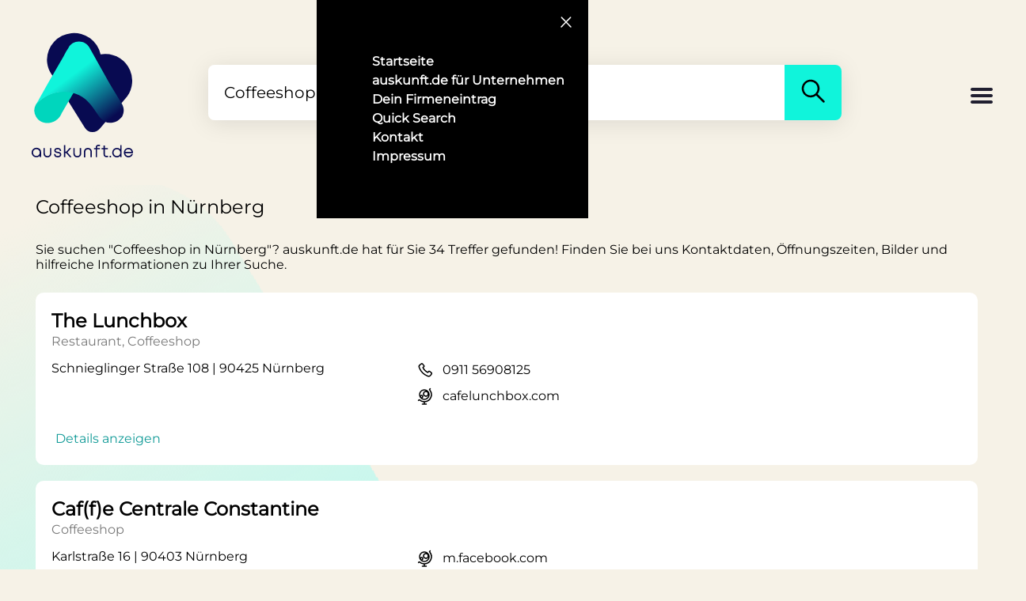

--- FILE ---
content_type: text/html; charset=utf-8
request_url: https://www.auskunft.de/a/coffeeshop/nuernberg
body_size: 128841
content:
<!DOCTYPE html><html lang="de"><head><title>Coffeeshop in Nürnberg - auskunft.de</title><meta charset="utf-8"><meta name="viewport" content="width=device-width, initial-scale=1"><meta name="description" content="Coffeeshop in Nürnberg ☆ 34 Treffer ☆ auskunft.de liefert Kontaktdaten ✓ Öffnungszeiten ✓ Bilder ✓ Bewertungen ✓"><meta name="author" content="auskunft.de"><meta name="robots" content="index, follow"><meta property="og:type" content="website"><meta property="og:title" content="Coffeeshop in Nürnberg - auskunft.de"><meta property="og:site_name" content="auskunft.de"><meta property="og:locale" content="de_DE"><meta property="og:url" content="https://www.auskunft.de/"><meta property="og:image" content="https://www.auskunft.de/assets/logo.png"><meta property="og:description" content="Coffeeshop in Nürnberg ☆ 34 Treffer ☆ auskunft.de liefert Kontaktdaten ✓ Öffnungszeiten ✓ Bilder ✓ Bewertungen ✓"><meta property="pub"><link rel="icon" type="image/x-icon" href="/assets/logo.png"><link rel="apple-touch-icon" href="/assets/logo.png"><link rel="preload" as="image" href="/assets/backgrounds.svg"><link rel="stylesheet" href="/stylesheets/mystyle.css" media="screen"><style>.logo {
  display: block;
  width: 130px;
}

.logoText {
  height: 14px;
  max-height: 14px;
}

.logoText svg {
  height: 16px;
}
@font-face{font-family:"Montserrat";src:url("/assets/fonts/Montserrat-VariableFont_wght.ttf");font-display:swap}html{background-color:#f6f2e7}body{margin:0;padding:0;background-color:#f6f2e7}body{font-family:Montserrat,Arial,Helvetica,sans-serif;font-size:16px;font-weight:400}</style></head><body class="backgroundBody"><div><div class="navContainer" id="navContainer"><div class="navButtonContainer"><button class="navCloseButton" id="navCloseButton" type="button" title="Schließen" name="navCloseButton"><span class="navIcon"><svg aria-hidden="true" width="24" height="24" viewbox="0 0 24 24" fill="none" xmlns="http://www.w3.org/2000/svg"><path d="M6 18 17.68 6" stroke="white" stroke-width="1.5" stroke-linecap="round"></path><path d="M6.32 6 18 18" stroke="white" stroke-width="1.5" stroke-linecap="round"></path></svg></span></button></div><nav class="navMenuContainer"><ul class="navMenu"><li class="navMenuItem"><a class="navMenuItemLink" href="/" title="Startseite">Startseite</a></li><li class="navMenuItem"><a class="navMenuItemLink" href="/unternehmen" title="Für Unternehmen">auskunft.de für Unternehmen</a></li><li class="navMenuItem"><a class="navMenuItemLink" href="/firmeneintrag" title="Firmeneintrag">Dein Firmeneintrag</a></li><li class="navMenuItem"><a class="navMenuItemLink" href="/quickSearch" title="Quick Search">Quick Search</a></li><li class="navMenuItem"><a class="navMenuItemLink" href="/kontakt" title="Kontakt">Kontakt</a></li><li class="navMenuItem"><a class="navMenuItemLink" href="/impressum" title="Impressum">Impressum</a></li></ul></nav></div><div class="content backgroundBody"><div class="header"><a id="logo" href="/" style="display: grid" title="Logo"><!--style="display: block"--><div class="logo"><!--(style="width: 130px;")--><svg xmlns="http://www.w3.org/2000/svg" fill="none" viewbox="0 0 33 33"><path fill="#080a51" d="M4.9 8.9c0 1.8.6 3.6 1.6 5L17 30.8a3 3 0 0 0 5 .2l7.7-9.1a8.6 8.6 0 0 0-6.2-14.7l-1.4.1A8.7 8.7 0 0 0 4.9 9Z"></path><path fill="#00D6BD" fill-rule="evenodd" d="m13.5 19.5-4 6.9-.1.3c-1.7 3.2-6.3 3.6-8 .6a4 4 0 0 1 0-4C3 21.5 5 20.3 7 19.7c1.8-.5 3.7-.7 5.5-.4.3 0 .7 0 1 .2Z" clip-rule="evenodd"></path><path fill="url(#:Rmbqm:_gradient)" fill-rule="evenodd" d="M26 29.2c1-.2 2-.7 2.7-1.6l.3-.3c.7-1.3.7-2.7 0-4L25 16.7 18.5 5.1c-.7-1.2-2-1.9-3.3-1.9-1.5 0-2.7.7-3.4 2L11 6.5 10.2 8l-5 8.6-3.8 6.8a11.7 11.7 0 0 1 11-3.9c8.9 1.8 7.8 10.7 13.6 9.7Z" clip-rule="evenodd"></path><defs><lineargradient id=":Rmbqm:_gradient" x1="15.4" x2="26.5" y1="12.2" y2="27.1" gradientunits="userSpaceOnUse"><stop stop-color="#10F4DB"></stop><stop offset="1" stop-color="#080A51"></stop></lineargradient></defs></svg></div><div class="logoText"><svg xmlns="http://www.w3.org/2000/svg" fill="none" viewbox="0 0 384 48"><path fill="#080a51" d="m382.8 37.4 1.2-2.3h-5.6l-.5.9a12 12 0 0 1-11.1 6.9c-6.3 0-11.3-4.4-12.2-10.7h29l.3-1.3.1-1v-.1c0-10-7-17.8-17.2-17.8-10 0-17.4 7.8-17.4 18 0 10.1 7.4 18 17.4 18 7.2 0 12.8-3.8 16-10.6Zm-16-20.4c6 0 10.8 4 11.9 10.2h-24A12 12 0 0 1 366.8 17ZM323 48c5.2 0 9.7-2 12.9-5.4l.1 4.8h4.7v-46h-5v15.7A17.4 17.4 0 0 0 323 12a17.5 17.5 0 0 0-17.7 18c0 10.2 7.5 18 17.7 18Zm0-5c-7.2 0-12.7-5.6-12.7-13 0-7.5 5.5-13 12.8-13 7.3 0 12.6 5.5 12.6 13s-5.3 13-12.6 13ZM295.5 47.7v-5.4h5.3v5.4h-5.3ZM277.5 17.6V36c0 2.2.6 3.7 1.5 4.7 1 1 2.4 1.6 4.6 1.6h5.6v5h-5.8a11 11 0 0 1-8-3c-2-2-3-5-3-8.2V17.6H265v-5h7.2V3.3h5.2v9.3h11.4v5h-11.4ZM242.7 12.6v-.8c0-3.8.7-6.9 2.8-9 2-2 5.2-2.8 9-2.8h4.5v4.9h-4.2c-3.2 0-4.8.5-5.6 1.4-.9.8-1.4 2.4-1.4 5.5v.8H259v5h-11.2v29.8h-5.1V17.6h-6.8v-5h6.8ZM198.1 27.6c0-4.5 1.4-8.4 4-11.2 2.7-2.7 6.5-4.2 11-4.2 4.4 0 8.2 1.5 10.8 4.2 2.7 2.8 4.1 6.7 4.1 11.2v20H223V28c0-3.5-1-6.1-2.7-7.9a9.5 9.5 0 0 0-7.2-2.8c-3.1 0-5.5 1-7.1 2.8a11.3 11.3 0 0 0-2.6 7.9v19.7H198v-20ZM187.8 32.5c0 4.6-1.4 8.5-4 11.2a14.6 14.6 0 0 1-11 4.3c-4.4 0-8.1-1.5-10.8-4.3-2.7-2.7-4-6.6-4-11.2v-20h5v19.8c0 3.5 1 6 2.7 7.9 1.6 1.7 4 2.7 7.2 2.7 3.1 0 5.5-1 7.1-2.7 1.7-1.8 2.6-4.4 2.6-7.9V12.6h5.2v20ZM131 31.7h-3.5v15.5h-5V1.3h5v25.3h3.6l12.4-14.2h6.6l-14.5 16.8 15.7 18h-6.7L131 31.7ZM92.7 25.1c1.5.8 3.7 1.2 6.3 1.6 2.7.5 6 1 8.5 2.4a9 9 0 0 1 3.4 3.2c.8 1.4 1.3 3 1.3 5 0 3.3-1.5 6-4 7.9a15.8 15.8 0 0 1-9.6 2.8c-3.8 0-7-1-9.5-2.8a11 11 0 0 1-4.1-8l-.2-1.7H90l.2 1.5c.2 2 1 3.4 2.4 4.3 1.4 1 3.4 1.7 6.2 1.7 2.8 0 5-.7 6.3-1.7 1.4-1 2-2.3 2-4 0-1-.2-1.8-.5-2.3-.4-.6-1-1.1-1.8-1.6-1.7-.8-4-1.3-6.6-1.7h-.2c-2.6-.5-5.6-1-8-2.3a8.2 8.2 0 0 1-3-2.8 8.5 8.5 0 0 1-1.3-4.6 9 9 0 0 1 3.7-7.4 15 15 0 0 1 9.1-2.6c3.6 0 6.8.9 9 2.7 2.4 1.8 3.7 4.5 4 7.6V24h-5v-1.4a5.4 5.4 0 0 0-2.2-4.1 9.5 9.5 0 0 0-5.8-1.6 10 10 0 0 0-5.8 1.6 4.2 4.2 0 0 0-1.4 5.4c.3.5.8.9 1.5 1.2ZM74.6 32.5c0 4.6-1.4 8.5-4 11.2A14.6 14.6 0 0 1 59.7 48c-4.4 0-8.2-1.5-10.9-4.3-2.6-2.7-4-6.6-4-11.2v-20h5v19.8c0 3.5 1 6 2.7 7.9 1.7 1.7 4 2.7 7.2 2.7s5.6-1 7.2-2.7c1.6-1.8 2.6-4.4 2.6-7.9V12.6h5.1v20ZM17.7 47.7c5.3 0 9.8-2 13-5.4V47h4.9s.3-14.9 0-20.5c-.5-9.6-8.8-15-17.9-15A17.5 17.5 0 0 0 0 29.6c0 10.2 7.6 18 17.7 18Zm.1-5c-7.2 0-12.7-5.6-12.7-13 0-7.5 5.5-13 12.7-13 7.3 0 12.7 5.4 12.7 13 0 7.5-5.3 13-12.7 13Z"></path></svg></div></a><!-- end logo--><div id="search"><form class="searchContainer" method="get" action="/Suche" enctype="multipart/form-data"><input class="searchInput" id="searchInput" type="search" placeholder="Was suchst Du wo?" value="Coffeeshop in Nürnberg" name="search" required><input id="currentLat" name="currentLat" type="hidden" value=""><input id="currentLon" name="currentLon" type="hidden" value=""><button class="searchButton" id="searchButton" title="Suchen"><span><svg aria-hidden="true" width="40" height="40" viewbox="0 0 24 24" fill="none" xmlns="http://www.w3.org/2000/svg"><path fill-rule="evenodd" clip-rule="evenodd" d="M14.38 15.45a6.75 6.75 0 1 1 1.07-1.06l5.15 5.15a.75.75 0 1 1-1.06 1.06l-5.15-5.15Zm-7.92-1.57a5.25 5.25 0 1 1 7.43 0h-.01a5.25 5.25 0 0 1-7.42 0Z" fill="black"></path></svg></span></button></form></div><!-- end search--><div class="headerPlaceholder"><div class="burgerMenu" id="burgerMenu" role="button" title="Menu"><svg height="32px" viewbox="0 0 32 32" width="32px"><path fill="#201F30" d="M4,10h24c1.104,0,2-0.896,2-2s-0.896-2-2-2H4C2.896,6,2,6.896,2,8S2.896,10,4,10z M28,14H4c-1.104,0-2,0.896-2,2 s0.896,2,2,2h24c1.104,0,2-0.896,2-2S29.104,14,28,14z M28,22H4c-1.104,0-2,0.896-2,2s0.896,2,2,2h24c1.104,0,2-0.896,2-2 S29.104,22,28,22z"></path></svg></div></div></div><!-- end header--></div></div><link rel="canonical" href="/a/coffeeshop/nuernberg"><link rel="stylesheet" href="/stylesheets/search.css" media="screen"><div class="container"><!--div.linkContainera(href="#keywords" title="Schlagwörter") Zu den Keywords--><!--div.container(style="text-align: center; margin-top: 50px;")img(src="assets/banner.png" style="height: 60px")--><h1 class="searchH1">Coffeeshop in Nürnberg</h1><p>Sie suchen  &quot;Coffeeshop in Nürnberg&quot;? auskunft.de hat für Sie 34 Treffer gefunden! Finden Sie bei uns Kontaktdaten, Öffnungszeiten, Bilder und hilfreiche Informationen zu Ihrer Suche.</p><div class="resultContainer" id="mongoResults"></div><div class="resultContainer" id="expiredMongoResults"></div><div class="resultContainer"><div class="resultItemContainer"><div class="entryMongo"><!--if item.open != null--><!--    div.resultAdress.openContainer--><!--        if item.open === true--><!--            b.open Geöffnet&nbsp;--><!--        span #{item.openText}--><h2 class="resultHeader"><a href="/firma/the-lunchbox/tck2cr3t" onclick="load(undefined,'moreinfo')" title="Detailseite The Lunchbox" rel="nofollow">The Lunchbox</a></h2><!--if item.keywords--><!--    div.resultKeyword--><!--        for keyword in item.keywords--><!--            span.small  #{keyword.long_name}--><div class="resultKeyword"><span class="small"> Restaurant, Coffeeshop</span></div></div><div class="entryMongo resultTextContainer"><div><div class="resultAdress">Schnieglinger Straße 108 | 90425 Nürnberg</div><br><br><br><a class="resultAdress openButton" href="/firma/the-lunchbox/tck2cr3t" onclick="load(undefined,'moreinfo')" title="Detailseite The Lunchbox" rel="nofollow"><!--href=link--><span class="openButtonText">Details anzeigen</span></a></div><div><div class="resultAdress disFlex"><div><!--a(href=phoneLink title="Telefonnummer Icon")--><svg aria-hidden="true" width="24" height="24" viewbox="0 0 24 24" fill="none" xmlns="http://www.w3.org/2000/svg"><path fill-rule="evenodd" clip-rule="evenodd" d="M5.84 9.86a17.22 17.22 0 0 0 8.92 8.66h.01l.77.34c.97.44 2.11.13 2.74-.73l1.27-1.77a.25.25 0 0 0-.04-.34l-2.23-1.8a.25.25 0 0 0-.36.05l-.86 1.17a.75.75 0 0 1-.91.24A13.39 13.39 0 0 1 8.48 9a.75.75 0 0 1 .23-.91l1.17-.87a.25.25 0 0 0 .05-.36l-1.8-2.22a.25.25 0 0 0-.34-.05L6.02 5.88a2.25 2.25 0 0 0-.73 2.76l.55 1.22Zm8.33 10.04a18.72 18.72 0 0 1-9.7-9.42l-.55-1.22a3.75 3.75 0 0 1 1.22-4.6L6.91 3.4c.76-.55 1.8-.4 2.39.32l1.8 2.22c.62.78.47 1.91-.33 2.5l-.67.5a11.9 11.9 0 0 0 5.12 5.12l.5-.67c.6-.8 1.73-.94 2.5-.32l2.23 1.8c.72.58.86 1.63.32 2.38l-1.28 1.77a3.75 3.75 0 0 1-4.56 1.22l-.76-.33Z" fill="black"></path></svg></div><div class="phoneLinkContainer"><a href="tel:0911 56908125" onclick="load(undefined,'phone')" title="Telefonnummer">0911 56908125</a></div></div><div class="resultAdress disFlex"><div><!--a(href=item.website title="Webseite Icon")--><svg aria-hidden="true" width="24" height="24" viewbox="0 0 24 24" fill="none" xmlns="http://www.w3.org/2000/svg"><path d="M18.95 2.05c.3.29.3.76 0 1.06l-.55.55a9.75 9.75 0 0 1-6.65 16.06v1.53h1.75a.75.75 0 1 1 0 1.5h-5a.75.75 0 0 1 0-1.5h1.75v-1.53a9.7 9.7 0 0 1-5.6-2.32l-.54.55a.75.75 0 0 1-1.06-1.06l.7-.7c.5-.5 1.27-.47 1.75-.04a8.22 8.22 0 0 0 11.33-.32 8.25 8.25 0 0 0 .32-11.33 1.27 1.27 0 0 1 .04-1.75l.7-.7c.3-.3.77-.3 1.06 0Z" fill="black"></path><path fill-rule="evenodd" clip-rule="evenodd" d="M4.25 10a6.75 6.75 0 1 1 13.5 0 6.75 6.75 0 0 1-13.5 0ZM11 4.75a5.25 5.25 0 0 0-5.16 6.23 2.24 2.24 0 0 1 3.91 1.52c0 .92-.55 1.72-1.35 2.06a5.25 5.25 0 0 0 7.75-3.52 3.75 3.75 0 1 1-2.9-5.78A5.23 5.23 0 0 0 11 4.75ZM10.75 9a2.25 2.25 0 1 1 4.5 0 2.25 2.25 0 0 1-4.5 0ZM7.5 11.75a.75.75 0 1 0 0 1.5.75.75 0 0 0 0-1.5Z" fill="black"></path></svg></div><div class="phoneLinkContainer"><a href="http://cafelunchbox.com/" onclick="load(undefined,'website')" target="_blank" title="Webseite" rel="nofollow">cafelunchbox.com</a></div></div></div></div><br></div><div class="resultItemContainer"><div class="entryMongo"><!--if item.open != null--><!--    div.resultAdress.openContainer--><!--        if item.open === true--><!--            b.open Geöffnet&nbsp;--><!--        span #{item.openText}--><h2 class="resultHeader"><a href="/firma/caf(f)e-centrale-constantine/xa4ah1xt" onclick="load(undefined,'moreinfo')" title="Detailseite Caf(f)e Centrale Constantine" rel="nofollow">Caf(f)e Centrale Constantine</a></h2><!--if item.keywords--><!--    div.resultKeyword--><!--        for keyword in item.keywords--><!--            span.small  #{keyword.long_name}--><div class="resultKeyword"><span class="small"> Coffeeshop</span></div></div><div class="entryMongo resultTextContainer"><div><div class="resultAdress">Karlstraße 16 | 90403 Nürnberg</div><br><br><br><a class="resultAdress openButton" href="/firma/caf(f)e-centrale-constantine/xa4ah1xt" onclick="load(undefined,'moreinfo')" title="Detailseite Caf(f)e Centrale Constantine" rel="nofollow"><!--href=link--><span class="openButtonText">Details anzeigen</span></a></div><div><div class="resultAdress disFlex"><div><!--a(href=item.website title="Webseite Icon")--><svg aria-hidden="true" width="24" height="24" viewbox="0 0 24 24" fill="none" xmlns="http://www.w3.org/2000/svg"><path d="M18.95 2.05c.3.29.3.76 0 1.06l-.55.55a9.75 9.75 0 0 1-6.65 16.06v1.53h1.75a.75.75 0 1 1 0 1.5h-5a.75.75 0 0 1 0-1.5h1.75v-1.53a9.7 9.7 0 0 1-5.6-2.32l-.54.55a.75.75 0 0 1-1.06-1.06l.7-.7c.5-.5 1.27-.47 1.75-.04a8.22 8.22 0 0 0 11.33-.32 8.25 8.25 0 0 0 .32-11.33 1.27 1.27 0 0 1 .04-1.75l.7-.7c.3-.3.77-.3 1.06 0Z" fill="black"></path><path fill-rule="evenodd" clip-rule="evenodd" d="M4.25 10a6.75 6.75 0 1 1 13.5 0 6.75 6.75 0 0 1-13.5 0ZM11 4.75a5.25 5.25 0 0 0-5.16 6.23 2.24 2.24 0 0 1 3.91 1.52c0 .92-.55 1.72-1.35 2.06a5.25 5.25 0 0 0 7.75-3.52 3.75 3.75 0 1 1-2.9-5.78A5.23 5.23 0 0 0 11 4.75ZM10.75 9a2.25 2.25 0 1 1 4.5 0 2.25 2.25 0 0 1-4.5 0ZM7.5 11.75a.75.75 0 1 0 0 1.5.75.75 0 0 0 0-1.5Z" fill="black"></path></svg></div><div class="phoneLinkContainer"><a href="https://m.facebook.com/Caffe-Bar-Centrale-Constantine--1660032914273315/?ref=bookmarks" onclick="load(undefined,'website')" target="_blank" title="Webseite" rel="nofollow">m.facebook.com</a></div></div></div></div><br></div><div class="resultItemContainer"><div class="entryMongo"><!--if item.open != null--><!--    div.resultAdress.openContainer--><!--        if item.open === true--><!--            b.open Geöffnet&nbsp;--><!--        span #{item.openText}--><h2 class="resultHeader"><a href="/firma/espresso-bar/k6sb3k2h" onclick="load(undefined,'moreinfo')" title="Detailseite Espresso Bar" rel="nofollow">Espresso Bar</a></h2><!--if item.keywords--><!--    div.resultKeyword--><!--        for keyword in item.keywords--><!--            span.small  #{keyword.long_name}--><div class="resultKeyword"><span class="small"> Coffeeshop</span></div></div><div class="entryMongo resultTextContainer"><div><div class="resultAdress">Krebsgasse 2 | 90402 Nürnberg</div><br><br><br><a class="resultAdress openButton" href="/firma/espresso-bar/k6sb3k2h" onclick="load(undefined,'moreinfo')" title="Detailseite Espresso Bar" rel="nofollow"><!--href=link--><span class="openButtonText">Details anzeigen</span></a></div><div><div class="resultAdress disFlex"><div><!--a(href=mailLink title="E-Mail-Adresse Icon")--><svg width="20" height="20" fill="currentColor" viewbox="0 0 16 16" style="padding: 2px;"><path d="M0 4a2 2 0 0 1 2-2h12a2 2 0 0 1 2 2v8a2 2 0 0 1-2 2H2a2 2 0 0 1-2-2V4Zm2-1a1 1 0 0 0-1 1v.217l7 4.2 7-4.2V4a1 1 0 0 0-1-1H2Zm13 2.383-4.708 2.825L15 11.105V5.383Zm-.034 6.876-5.64-3.471L8 9.583l-1.326-.795-5.64 3.47A1 1 0 0 0 2 13h12a1 1 0 0 0 .966-.741ZM1 11.105l4.708-2.897L1 5.383v5.722Z"></path></svg></div><div class="phoneLinkContainer"><a href="mailto:info@club-360.de" onclick="load(undefined,'email')" target="_blank" title="E-Mail-Adresse">info@club-360.de</a></div></div><div class="resultAdress disFlex"><div><!--a(href=item.website title="Webseite Icon")--><svg aria-hidden="true" width="24" height="24" viewbox="0 0 24 24" fill="none" xmlns="http://www.w3.org/2000/svg"><path d="M18.95 2.05c.3.29.3.76 0 1.06l-.55.55a9.75 9.75 0 0 1-6.65 16.06v1.53h1.75a.75.75 0 1 1 0 1.5h-5a.75.75 0 0 1 0-1.5h1.75v-1.53a9.7 9.7 0 0 1-5.6-2.32l-.54.55a.75.75 0 0 1-1.06-1.06l.7-.7c.5-.5 1.27-.47 1.75-.04a8.22 8.22 0 0 0 11.33-.32 8.25 8.25 0 0 0 .32-11.33 1.27 1.27 0 0 1 .04-1.75l.7-.7c.3-.3.77-.3 1.06 0Z" fill="black"></path><path fill-rule="evenodd" clip-rule="evenodd" d="M4.25 10a6.75 6.75 0 1 1 13.5 0 6.75 6.75 0 0 1-13.5 0ZM11 4.75a5.25 5.25 0 0 0-5.16 6.23 2.24 2.24 0 0 1 3.91 1.52c0 .92-.55 1.72-1.35 2.06a5.25 5.25 0 0 0 7.75-3.52 3.75 3.75 0 1 1-2.9-5.78A5.23 5.23 0 0 0 11 4.75ZM10.75 9a2.25 2.25 0 1 1 4.5 0 2.25 2.25 0 0 1-4.5 0ZM7.5 11.75a.75.75 0 1 0 0 1.5.75.75 0 0 0 0-1.5Z" fill="black"></path></svg></div><div class="phoneLinkContainer"><a href="http://www.facebook.com/fortezzaespressobar" onclick="load(undefined,'website')" target="_blank" title="Webseite" rel="nofollow">www.facebook.com</a></div></div></div></div><br></div><div class="resultItemContainer"><div class="entryMongo"><!--if item.open != null--><!--    div.resultAdress.openContainer--><!--        if item.open === true--><!--            b.open Geöffnet&nbsp;--><!--        span #{item.openText}--><h2 class="resultHeader"><a href="/firma/lich-kreuz-&amp;-quer/csxt3331" onclick="load(undefined,'moreinfo')" title="Detailseite lich kreuz &amp; quer" rel="nofollow">lich kreuz &amp; quer</a></h2><!--if item.keywords--><!--    div.resultKeyword--><!--        for keyword in item.keywords--><!--            span.small  #{keyword.long_name}--><div class="resultKeyword"><span class="small"> Coffeeshop</span></div></div><div class="entryMongo resultTextContainer"><div><div class="resultAdress">Nonnengasse 12-14 | 90402 Nürnberg</div><br><br><br><a class="resultAdress openButton" href="/firma/lich-kreuz-&amp;-quer/csxt3331" onclick="load(undefined,'moreinfo')" title="Detailseite lich kreuz &amp; quer" rel="nofollow"><!--href=link--><span class="openButtonText">Details anzeigen</span></a></div><div><div class="resultAdress disFlex"><div><!--a(href=phoneLink title="Telefonnummer Icon")--><svg aria-hidden="true" width="24" height="24" viewbox="0 0 24 24" fill="none" xmlns="http://www.w3.org/2000/svg"><path fill-rule="evenodd" clip-rule="evenodd" d="M5.84 9.86a17.22 17.22 0 0 0 8.92 8.66h.01l.77.34c.97.44 2.11.13 2.74-.73l1.27-1.77a.25.25 0 0 0-.04-.34l-2.23-1.8a.25.25 0 0 0-.36.05l-.86 1.17a.75.75 0 0 1-.91.24A13.39 13.39 0 0 1 8.48 9a.75.75 0 0 1 .23-.91l1.17-.87a.25.25 0 0 0 .05-.36l-1.8-2.22a.25.25 0 0 0-.34-.05L6.02 5.88a2.25 2.25 0 0 0-.73 2.76l.55 1.22Zm8.33 10.04a18.72 18.72 0 0 1-9.7-9.42l-.55-1.22a3.75 3.75 0 0 1 1.22-4.6L6.91 3.4c.76-.55 1.8-.4 2.39.32l1.8 2.22c.62.78.47 1.91-.33 2.5l-.67.5a11.9 11.9 0 0 0 5.12 5.12l.5-.67c.6-.8 1.73-.94 2.5-.32l2.23 1.8c.72.58.86 1.63.32 2.38l-1.28 1.77a3.75 3.75 0 0 1-4.56 1.22l-.76-.33Z" fill="black"></path></svg></div><div class="phoneLinkContainer"><a href="tel:0911 37851710" onclick="load(undefined,'phone')" title="Telefonnummer">0911 37851710</a></div></div><div class="resultAdress disFlex"><div><!--a(href=item.website title="Webseite Icon")--><svg aria-hidden="true" width="24" height="24" viewbox="0 0 24 24" fill="none" xmlns="http://www.w3.org/2000/svg"><path d="M18.95 2.05c.3.29.3.76 0 1.06l-.55.55a9.75 9.75 0 0 1-6.65 16.06v1.53h1.75a.75.75 0 1 1 0 1.5h-5a.75.75 0 0 1 0-1.5h1.75v-1.53a9.7 9.7 0 0 1-5.6-2.32l-.54.55a.75.75 0 0 1-1.06-1.06l.7-.7c.5-.5 1.27-.47 1.75-.04a8.22 8.22 0 0 0 11.33-.32 8.25 8.25 0 0 0 .32-11.33 1.27 1.27 0 0 1 .04-1.75l.7-.7c.3-.3.77-.3 1.06 0Z" fill="black"></path><path fill-rule="evenodd" clip-rule="evenodd" d="M4.25 10a6.75 6.75 0 1 1 13.5 0 6.75 6.75 0 0 1-13.5 0ZM11 4.75a5.25 5.25 0 0 0-5.16 6.23 2.24 2.24 0 0 1 3.91 1.52c0 .92-.55 1.72-1.35 2.06a5.25 5.25 0 0 0 7.75-3.52 3.75 3.75 0 1 1-2.9-5.78A5.23 5.23 0 0 0 11 4.75ZM10.75 9a2.25 2.25 0 1 1 4.5 0 2.25 2.25 0 0 1-4.5 0ZM7.5 11.75a.75.75 0 1 0 0 1.5.75.75 0 0 0 0-1.5Z" fill="black"></path></svg></div><div class="phoneLinkContainer"><a href="http://www.herrlich-kreuzundquer.com/" onclick="load(undefined,'website')" target="_blank" title="Webseite" rel="nofollow">www.herrlich-kreuzundquer.com</a></div></div></div></div><br></div><div class="resultItemContainer"><div class="entryMongo"><!--if item.open != null--><!--    div.resultAdress.openContainer--><!--        if item.open === true--><!--            b.open Geöffnet&nbsp;--><!--        span #{item.openText}--><h2 class="resultHeader"><a href="/firma/machhörndl-kaffee:-espresso-brew-bar/rcfw2st5" onclick="load(undefined,'moreinfo')" title="Detailseite Machhörndl Kaffee: Espresso-Brew Bar" rel="nofollow">Machhörndl Kaffee: Espresso-Brew Bar</a></h2><!--if item.keywords--><!--    div.resultKeyword--><!--        for keyword in item.keywords--><!--            span.small  #{keyword.long_name}--><div class="resultKeyword"><span class="small"> Coffeeshop</span></div></div><div class="entryMongo resultTextContainer"><div><div class="resultAdress">Brunnengasse 7 | 90402 Nürnberg</div><br><br><br><a class="resultAdress openButton" href="/firma/machhörndl-kaffee:-espresso-brew-bar/rcfw2st5" onclick="load(undefined,'moreinfo')" title="Detailseite Machhörndl Kaffee: Espresso-Brew Bar" rel="nofollow"><!--href=link--><span class="openButtonText">Details anzeigen</span></a></div><div><div class="resultAdress disFlex"><div><!--a(href=phoneLink title="Telefonnummer Icon")--><svg aria-hidden="true" width="24" height="24" viewbox="0 0 24 24" fill="none" xmlns="http://www.w3.org/2000/svg"><path fill-rule="evenodd" clip-rule="evenodd" d="M5.84 9.86a17.22 17.22 0 0 0 8.92 8.66h.01l.77.34c.97.44 2.11.13 2.74-.73l1.27-1.77a.25.25 0 0 0-.04-.34l-2.23-1.8a.25.25 0 0 0-.36.05l-.86 1.17a.75.75 0 0 1-.91.24A13.39 13.39 0 0 1 8.48 9a.75.75 0 0 1 .23-.91l1.17-.87a.25.25 0 0 0 .05-.36l-1.8-2.22a.25.25 0 0 0-.34-.05L6.02 5.88a2.25 2.25 0 0 0-.73 2.76l.55 1.22Zm8.33 10.04a18.72 18.72 0 0 1-9.7-9.42l-.55-1.22a3.75 3.75 0 0 1 1.22-4.6L6.91 3.4c.76-.55 1.8-.4 2.39.32l1.8 2.22c.62.78.47 1.91-.33 2.5l-.67.5a11.9 11.9 0 0 0 5.12 5.12l.5-.67c.6-.8 1.73-.94 2.5-.32l2.23 1.8c.72.58.86 1.63.32 2.38l-1.28 1.77a3.75 3.75 0 0 1-4.56 1.22l-.76-.33Z" fill="black"></path></svg></div><div class="phoneLinkContainer"><a href="tel:0911 13092743" onclick="load(undefined,'phone')" title="Telefonnummer">0911 13092743</a></div></div><div class="resultAdress disFlex"><div><!--a(href=mailLink title="E-Mail-Adresse Icon")--><svg width="20" height="20" fill="currentColor" viewbox="0 0 16 16" style="padding: 2px;"><path d="M0 4a2 2 0 0 1 2-2h12a2 2 0 0 1 2 2v8a2 2 0 0 1-2 2H2a2 2 0 0 1-2-2V4Zm2-1a1 1 0 0 0-1 1v.217l7 4.2 7-4.2V4a1 1 0 0 0-1-1H2Zm13 2.383-4.708 2.825L15 11.105V5.383Zm-.034 6.876-5.64-3.471L8 9.583l-1.326-.795-5.64 3.47A1 1 0 0 0 2 13h12a1 1 0 0 0 .966-.741ZM1 11.105l4.708-2.897L1 5.383v5.722Z"></path></svg></div><div class="phoneLinkContainer"><a href="mailto:info@machhoerndl-kaffee.de" onclick="load(undefined,'email')" target="_blank" title="E-Mail-Adresse">info@machhoerndl-kaffee.de</a></div></div><div class="resultAdress disFlex"><div><!--a(href=item.website title="Webseite Icon")--><svg aria-hidden="true" width="24" height="24" viewbox="0 0 24 24" fill="none" xmlns="http://www.w3.org/2000/svg"><path d="M18.95 2.05c.3.29.3.76 0 1.06l-.55.55a9.75 9.75 0 0 1-6.65 16.06v1.53h1.75a.75.75 0 1 1 0 1.5h-5a.75.75 0 0 1 0-1.5h1.75v-1.53a9.7 9.7 0 0 1-5.6-2.32l-.54.55a.75.75 0 0 1-1.06-1.06l.7-.7c.5-.5 1.27-.47 1.75-.04a8.22 8.22 0 0 0 11.33-.32 8.25 8.25 0 0 0 .32-11.33 1.27 1.27 0 0 1 .04-1.75l.7-.7c.3-.3.77-.3 1.06 0Z" fill="black"></path><path fill-rule="evenodd" clip-rule="evenodd" d="M4.25 10a6.75 6.75 0 1 1 13.5 0 6.75 6.75 0 0 1-13.5 0ZM11 4.75a5.25 5.25 0 0 0-5.16 6.23 2.24 2.24 0 0 1 3.91 1.52c0 .92-.55 1.72-1.35 2.06a5.25 5.25 0 0 0 7.75-3.52 3.75 3.75 0 1 1-2.9-5.78A5.23 5.23 0 0 0 11 4.75ZM10.75 9a2.25 2.25 0 1 1 4.5 0 2.25 2.25 0 0 1-4.5 0ZM7.5 11.75a.75.75 0 1 0 0 1.5.75.75 0 0 0 0-1.5Z" fill="black"></path></svg></div><div class="phoneLinkContainer"><a href="http://www.machhoerndl-kaffee.de/" onclick="load(undefined,'website')" target="_blank" title="Webseite" rel="nofollow">www.machhoerndl-kaffee.de</a></div></div></div></div><br></div><div class="resultItemContainer"><div class="entryMongo"><!--if item.open != null--><!--    div.resultAdress.openContainer--><!--        if item.open === true--><!--            b.open Geöffnet&nbsp;--><!--        span #{item.openText}--><h2 class="resultHeader"><a href="/firma/coffee-fellows/71wcss1z" onclick="load(undefined,'moreinfo')" title="Detailseite Coffee Fellows" rel="nofollow">Coffee Fellows</a></h2><!--if item.keywords--><!--    div.resultKeyword--><!--        for keyword in item.keywords--><!--            span.small  #{keyword.long_name}--><div class="resultKeyword"><span class="small"> Coffeeshop, Teeladen &amp; Kaffeeladen, Coffee Shop, Bagels</span></div></div><div class="entryMongo resultTextContainer"><div><div class="resultAdress">Breite Gasse 5 | 90402 Nürnberg</div><br><br><br><a class="resultAdress openButton" href="/firma/coffee-fellows/71wcss1z" onclick="load(undefined,'moreinfo')" title="Detailseite Coffee Fellows" rel="nofollow"><!--href=link--><span class="openButtonText">Details anzeigen</span></a></div><div><div class="resultAdress disFlex"><div><!--a(href=phoneLink title="Telefonnummer Icon")--><svg aria-hidden="true" width="24" height="24" viewbox="0 0 24 24" fill="none" xmlns="http://www.w3.org/2000/svg"><path fill-rule="evenodd" clip-rule="evenodd" d="M5.84 9.86a17.22 17.22 0 0 0 8.92 8.66h.01l.77.34c.97.44 2.11.13 2.74-.73l1.27-1.77a.25.25 0 0 0-.04-.34l-2.23-1.8a.25.25 0 0 0-.36.05l-.86 1.17a.75.75 0 0 1-.91.24A13.39 13.39 0 0 1 8.48 9a.75.75 0 0 1 .23-.91l1.17-.87a.25.25 0 0 0 .05-.36l-1.8-2.22a.25.25 0 0 0-.34-.05L6.02 5.88a2.25 2.25 0 0 0-.73 2.76l.55 1.22Zm8.33 10.04a18.72 18.72 0 0 1-9.7-9.42l-.55-1.22a3.75 3.75 0 0 1 1.22-4.6L6.91 3.4c.76-.55 1.8-.4 2.39.32l1.8 2.22c.62.78.47 1.91-.33 2.5l-.67.5a11.9 11.9 0 0 0 5.12 5.12l.5-.67c.6-.8 1.73-.94 2.5-.32l2.23 1.8c.72.58.86 1.63.32 2.38l-1.28 1.77a3.75 3.75 0 0 1-4.56 1.22l-.76-.33Z" fill="black"></path></svg></div><div class="phoneLinkContainer"><a href="tel:0911 2029405" onclick="load(undefined,'phone')" title="Telefonnummer">0911 2029405</a></div></div><div class="resultAdress disFlex"><div><!--a(href=item.website title="Webseite Icon")--><svg aria-hidden="true" width="24" height="24" viewbox="0 0 24 24" fill="none" xmlns="http://www.w3.org/2000/svg"><path d="M18.95 2.05c.3.29.3.76 0 1.06l-.55.55a9.75 9.75 0 0 1-6.65 16.06v1.53h1.75a.75.75 0 1 1 0 1.5h-5a.75.75 0 0 1 0-1.5h1.75v-1.53a9.7 9.7 0 0 1-5.6-2.32l-.54.55a.75.75 0 0 1-1.06-1.06l.7-.7c.5-.5 1.27-.47 1.75-.04a8.22 8.22 0 0 0 11.33-.32 8.25 8.25 0 0 0 .32-11.33 1.27 1.27 0 0 1 .04-1.75l.7-.7c.3-.3.77-.3 1.06 0Z" fill="black"></path><path fill-rule="evenodd" clip-rule="evenodd" d="M4.25 10a6.75 6.75 0 1 1 13.5 0 6.75 6.75 0 0 1-13.5 0ZM11 4.75a5.25 5.25 0 0 0-5.16 6.23 2.24 2.24 0 0 1 3.91 1.52c0 .92-.55 1.72-1.35 2.06a5.25 5.25 0 0 0 7.75-3.52 3.75 3.75 0 1 1-2.9-5.78A5.23 5.23 0 0 0 11 4.75ZM10.75 9a2.25 2.25 0 1 1 4.5 0 2.25 2.25 0 0 1-4.5 0ZM7.5 11.75a.75.75 0 1 0 0 1.5.75.75 0 0 0 0-1.5Z" fill="black"></path></svg></div><div class="phoneLinkContainer"><a href="https://www.coffee-fellows.com/" onclick="load(undefined,'website')" target="_blank" title="Webseite" rel="nofollow">www.coffee-fellows.com</a></div></div></div></div><br></div><div class="resultItemContainer"><div class="entryMongo"><!--if item.open != null--><!--    div.resultAdress.openContainer--><!--        if item.open === true--><!--            b.open Geöffnet&nbsp;--><!--        span #{item.openText}--><h2 class="resultHeader"><a href="/firma/starbucks/3zhet27k" onclick="load(undefined,'moreinfo')" title="Detailseite Starbucks" rel="nofollow">Starbucks</a></h2><!--if item.keywords--><!--    div.resultKeyword--><!--        for keyword in item.keywords--><!--            span.small  #{keyword.long_name}--><div class="resultKeyword"><span class="small"> Coffeeshop</span></div></div><div class="entryMongo resultTextContainer"><div><div class="resultAdress">Hefnersplatz 10 | 90402 Nürnberg</div><br><br><br><a class="resultAdress openButton" href="/firma/starbucks/3zhet27k" onclick="load(undefined,'moreinfo')" title="Detailseite Starbucks" rel="nofollow"><!--href=link--><span class="openButtonText">Details anzeigen</span></a></div><div><div class="resultAdress disFlex"><div><!--a(href=phoneLink title="Telefonnummer Icon")--><svg aria-hidden="true" width="24" height="24" viewbox="0 0 24 24" fill="none" xmlns="http://www.w3.org/2000/svg"><path fill-rule="evenodd" clip-rule="evenodd" d="M5.84 9.86a17.22 17.22 0 0 0 8.92 8.66h.01l.77.34c.97.44 2.11.13 2.74-.73l1.27-1.77a.25.25 0 0 0-.04-.34l-2.23-1.8a.25.25 0 0 0-.36.05l-.86 1.17a.75.75 0 0 1-.91.24A13.39 13.39 0 0 1 8.48 9a.75.75 0 0 1 .23-.91l1.17-.87a.25.25 0 0 0 .05-.36l-1.8-2.22a.25.25 0 0 0-.34-.05L6.02 5.88a2.25 2.25 0 0 0-.73 2.76l.55 1.22Zm8.33 10.04a18.72 18.72 0 0 1-9.7-9.42l-.55-1.22a3.75 3.75 0 0 1 1.22-4.6L6.91 3.4c.76-.55 1.8-.4 2.39.32l1.8 2.22c.62.78.47 1.91-.33 2.5l-.67.5a11.9 11.9 0 0 0 5.12 5.12l.5-.67c.6-.8 1.73-.94 2.5-.32l2.23 1.8c.72.58.86 1.63.32 2.38l-1.28 1.77a3.75 3.75 0 0 1-4.56 1.22l-.76-.33Z" fill="black"></path></svg></div><div class="phoneLinkContainer"><a href="tel:0911 2029718" onclick="load(undefined,'phone')" title="Telefonnummer">0911 2029718</a></div></div><div class="resultAdress disFlex"><div><!--a(href=mailLink title="E-Mail-Adresse Icon")--><svg width="20" height="20" fill="currentColor" viewbox="0 0 16 16" style="padding: 2px;"><path d="M0 4a2 2 0 0 1 2-2h12a2 2 0 0 1 2 2v8a2 2 0 0 1-2 2H2a2 2 0 0 1-2-2V4Zm2-1a1 1 0 0 0-1 1v.217l7 4.2 7-4.2V4a1 1 0 0 0-1-1H2Zm13 2.383-4.708 2.825L15 11.105V5.383Zm-.034 6.876-5.64-3.471L8 9.583l-1.326-.795-5.64 3.47A1 1 0 0 0 2 13h12a1 1 0 0 0 .966-.741ZM1 11.105l4.708-2.897L1 5.383v5.722Z"></path></svg></div><div class="phoneLinkContainer"><a href="mailto:info@starbucks.de" onclick="load(undefined,'email')" target="_blank" title="E-Mail-Adresse">info@starbucks.de</a></div></div><div class="resultAdress disFlex"><div><!--a(href=item.website title="Webseite Icon")--><svg aria-hidden="true" width="24" height="24" viewbox="0 0 24 24" fill="none" xmlns="http://www.w3.org/2000/svg"><path d="M18.95 2.05c.3.29.3.76 0 1.06l-.55.55a9.75 9.75 0 0 1-6.65 16.06v1.53h1.75a.75.75 0 1 1 0 1.5h-5a.75.75 0 0 1 0-1.5h1.75v-1.53a9.7 9.7 0 0 1-5.6-2.32l-.54.55a.75.75 0 0 1-1.06-1.06l.7-.7c.5-.5 1.27-.47 1.75-.04a8.22 8.22 0 0 0 11.33-.32 8.25 8.25 0 0 0 .32-11.33 1.27 1.27 0 0 1 .04-1.75l.7-.7c.3-.3.77-.3 1.06 0Z" fill="black"></path><path fill-rule="evenodd" clip-rule="evenodd" d="M4.25 10a6.75 6.75 0 1 1 13.5 0 6.75 6.75 0 0 1-13.5 0ZM11 4.75a5.25 5.25 0 0 0-5.16 6.23 2.24 2.24 0 0 1 3.91 1.52c0 .92-.55 1.72-1.35 2.06a5.25 5.25 0 0 0 7.75-3.52 3.75 3.75 0 1 1-2.9-5.78A5.23 5.23 0 0 0 11 4.75ZM10.75 9a2.25 2.25 0 1 1 4.5 0 2.25 2.25 0 0 1-4.5 0ZM7.5 11.75a.75.75 0 1 0 0 1.5.75.75 0 0 0 0-1.5Z" fill="black"></path></svg></div><div class="phoneLinkContainer"><a href="https://www.starbucks.de/" onclick="load(undefined,'website')" target="_blank" title="Webseite" rel="nofollow">www.starbucks.de</a></div></div></div></div><br></div><div class="resultItemContainer"><div class="entryMongo"><!--if item.open != null--><!--    div.resultAdress.openContainer--><!--        if item.open === true--><!--            b.open Geöffnet&nbsp;--><!--        span #{item.openText}--><h2 class="resultHeader"><a href="/firma/mr.-bleck-coffeeshop/3ccsh1eh" onclick="load(undefined,'moreinfo')" title="Detailseite Mr. Bleck Coffeeshop" rel="nofollow">Mr. Bleck Coffeeshop</a></h2><!--if item.keywords--><!--    div.resultKeyword--><!--        for keyword in item.keywords--><!--            span.small  #{keyword.long_name}--><div class="resultKeyword"><span class="small"> Coffeeshop</span></div></div><div class="entryMongo resultTextContainer"><div><div class="resultAdress">Lorenzer Straße 15 | 90402 Nürnberg</div><br><br><br><a class="resultAdress openButton" href="/firma/mr.-bleck-coffeeshop/3ccsh1eh" onclick="load(undefined,'moreinfo')" title="Detailseite Mr. Bleck Coffeeshop" rel="nofollow"><!--href=link--><span class="openButtonText">Details anzeigen</span></a></div><div><div class="resultAdress disFlex"><div><!--a(href=phoneLink title="Telefonnummer Icon")--><svg aria-hidden="true" width="24" height="24" viewbox="0 0 24 24" fill="none" xmlns="http://www.w3.org/2000/svg"><path fill-rule="evenodd" clip-rule="evenodd" d="M5.84 9.86a17.22 17.22 0 0 0 8.92 8.66h.01l.77.34c.97.44 2.11.13 2.74-.73l1.27-1.77a.25.25 0 0 0-.04-.34l-2.23-1.8a.25.25 0 0 0-.36.05l-.86 1.17a.75.75 0 0 1-.91.24A13.39 13.39 0 0 1 8.48 9a.75.75 0 0 1 .23-.91l1.17-.87a.25.25 0 0 0 .05-.36l-1.8-2.22a.25.25 0 0 0-.34-.05L6.02 5.88a2.25 2.25 0 0 0-.73 2.76l.55 1.22Zm8.33 10.04a18.72 18.72 0 0 1-9.7-9.42l-.55-1.22a3.75 3.75 0 0 1 1.22-4.6L6.91 3.4c.76-.55 1.8-.4 2.39.32l1.8 2.22c.62.78.47 1.91-.33 2.5l-.67.5a11.9 11.9 0 0 0 5.12 5.12l.5-.67c.6-.8 1.73-.94 2.5-.32l2.23 1.8c.72.58.86 1.63.32 2.38l-1.28 1.77a3.75 3.75 0 0 1-4.56 1.22l-.76-.33Z" fill="black"></path></svg></div><div class="phoneLinkContainer"><a href="tel:0911 99289712" onclick="load(undefined,'phone')" title="Telefonnummer">0911 99289712</a></div></div><div class="resultAdress disFlex"><div><!--a(href=mailLink title="E-Mail-Adresse Icon")--><svg width="20" height="20" fill="currentColor" viewbox="0 0 16 16" style="padding: 2px;"><path d="M0 4a2 2 0 0 1 2-2h12a2 2 0 0 1 2 2v8a2 2 0 0 1-2 2H2a2 2 0 0 1-2-2V4Zm2-1a1 1 0 0 0-1 1v.217l7 4.2 7-4.2V4a1 1 0 0 0-1-1H2Zm13 2.383-4.708 2.825L15 11.105V5.383Zm-.034 6.876-5.64-3.471L8 9.583l-1.326-.795-5.64 3.47A1 1 0 0 0 2 13h12a1 1 0 0 0 .966-.741ZM1 11.105l4.708-2.897L1 5.383v5.722Z"></path></svg></div><div class="phoneLinkContainer"><a href="mailto:info@mrbleck.de" onclick="load(undefined,'email')" target="_blank" title="E-Mail-Adresse">info@mrbleck.de</a></div></div><div class="resultAdress disFlex"><div><!--a(href=item.website title="Webseite Icon")--><svg aria-hidden="true" width="24" height="24" viewbox="0 0 24 24" fill="none" xmlns="http://www.w3.org/2000/svg"><path d="M18.95 2.05c.3.29.3.76 0 1.06l-.55.55a9.75 9.75 0 0 1-6.65 16.06v1.53h1.75a.75.75 0 1 1 0 1.5h-5a.75.75 0 0 1 0-1.5h1.75v-1.53a9.7 9.7 0 0 1-5.6-2.32l-.54.55a.75.75 0 0 1-1.06-1.06l.7-.7c.5-.5 1.27-.47 1.75-.04a8.22 8.22 0 0 0 11.33-.32 8.25 8.25 0 0 0 .32-11.33 1.27 1.27 0 0 1 .04-1.75l.7-.7c.3-.3.77-.3 1.06 0Z" fill="black"></path><path fill-rule="evenodd" clip-rule="evenodd" d="M4.25 10a6.75 6.75 0 1 1 13.5 0 6.75 6.75 0 0 1-13.5 0ZM11 4.75a5.25 5.25 0 0 0-5.16 6.23 2.24 2.24 0 0 1 3.91 1.52c0 .92-.55 1.72-1.35 2.06a5.25 5.25 0 0 0 7.75-3.52 3.75 3.75 0 1 1-2.9-5.78A5.23 5.23 0 0 0 11 4.75ZM10.75 9a2.25 2.25 0 1 1 4.5 0 2.25 2.25 0 0 1-4.5 0ZM7.5 11.75a.75.75 0 1 0 0 1.5.75.75 0 0 0 0-1.5Z" fill="black"></path></svg></div><div class="phoneLinkContainer"><a href="https://mrbleck.de/" onclick="load(undefined,'website')" target="_blank" title="Webseite" rel="nofollow">mrbleck.de</a></div></div></div></div><br></div><div class="resultItemContainer"><div class="entryMongo"><!--if item.open != null--><!--    div.resultAdress.openContainer--><!--        if item.open === true--><!--            b.open Geöffnet&nbsp;--><!--        span #{item.openText}--><h2 class="resultHeader"><a href="/firma/deuerlein-buch-wein-caffè/af2qwhhw" onclick="load(undefined,'moreinfo')" title="Detailseite Deuerlein Buch Wein Caffè" rel="nofollow">Deuerlein Buch Wein Caffè</a></h2><!--if item.keywords--><!--    div.resultKeyword--><!--        for keyword in item.keywords--><!--            span.small  #{keyword.long_name}--><div class="resultKeyword"><span class="small"> Coffeeshop</span></div></div><div class="entryMongo resultTextContainer"><div><div class="resultAdress">Lorenzer Straße 33 | 90402 Nürnberg</div><br><br><br><a class="resultAdress openButton" href="/firma/deuerlein-buch-wein-caffè/af2qwhhw" onclick="load(undefined,'moreinfo')" title="Detailseite Deuerlein Buch Wein Caffè" rel="nofollow"><!--href=link--><span class="openButtonText">Details anzeigen</span></a></div><div><div class="resultAdress disFlex"><div><!--a(href=phoneLink title="Telefonnummer Icon")--><svg aria-hidden="true" width="24" height="24" viewbox="0 0 24 24" fill="none" xmlns="http://www.w3.org/2000/svg"><path fill-rule="evenodd" clip-rule="evenodd" d="M5.84 9.86a17.22 17.22 0 0 0 8.92 8.66h.01l.77.34c.97.44 2.11.13 2.74-.73l1.27-1.77a.25.25 0 0 0-.04-.34l-2.23-1.8a.25.25 0 0 0-.36.05l-.86 1.17a.75.75 0 0 1-.91.24A13.39 13.39 0 0 1 8.48 9a.75.75 0 0 1 .23-.91l1.17-.87a.25.25 0 0 0 .05-.36l-1.8-2.22a.25.25 0 0 0-.34-.05L6.02 5.88a2.25 2.25 0 0 0-.73 2.76l.55 1.22Zm8.33 10.04a18.72 18.72 0 0 1-9.7-9.42l-.55-1.22a3.75 3.75 0 0 1 1.22-4.6L6.91 3.4c.76-.55 1.8-.4 2.39.32l1.8 2.22c.62.78.47 1.91-.33 2.5l-.67.5a11.9 11.9 0 0 0 5.12 5.12l.5-.67c.6-.8 1.73-.94 2.5-.32l2.23 1.8c.72.58.86 1.63.32 2.38l-1.28 1.77a3.75 3.75 0 0 1-4.56 1.22l-.76-.33Z" fill="black"></path></svg></div><div class="phoneLinkContainer"><a href="tel:0911 222707" onclick="load(undefined,'phone')" title="Telefonnummer">0911 222707</a></div></div><div class="resultAdress disFlex"><div><!--a(href=mailLink title="E-Mail-Adresse Icon")--><svg width="20" height="20" fill="currentColor" viewbox="0 0 16 16" style="padding: 2px;"><path d="M0 4a2 2 0 0 1 2-2h12a2 2 0 0 1 2 2v8a2 2 0 0 1-2 2H2a2 2 0 0 1-2-2V4Zm2-1a1 1 0 0 0-1 1v.217l7 4.2 7-4.2V4a1 1 0 0 0-1-1H2Zm13 2.383-4.708 2.825L15 11.105V5.383Zm-.034 6.876-5.64-3.471L8 9.583l-1.326-.795-5.64 3.47A1 1 0 0 0 2 13h12a1 1 0 0 0 .966-.741ZM1 11.105l4.708-2.897L1 5.383v5.722Z"></path></svg></div><div class="phoneLinkContainer"><a href="mailto:info@deuerlein.com" onclick="load(undefined,'email')" target="_blank" title="E-Mail-Adresse">info@deuerlein.com</a></div></div><div class="resultAdress disFlex"><div><!--a(href=item.website title="Webseite Icon")--><svg aria-hidden="true" width="24" height="24" viewbox="0 0 24 24" fill="none" xmlns="http://www.w3.org/2000/svg"><path d="M18.95 2.05c.3.29.3.76 0 1.06l-.55.55a9.75 9.75 0 0 1-6.65 16.06v1.53h1.75a.75.75 0 1 1 0 1.5h-5a.75.75 0 0 1 0-1.5h1.75v-1.53a9.7 9.7 0 0 1-5.6-2.32l-.54.55a.75.75 0 0 1-1.06-1.06l.7-.7c.5-.5 1.27-.47 1.75-.04a8.22 8.22 0 0 0 11.33-.32 8.25 8.25 0 0 0 .32-11.33 1.27 1.27 0 0 1 .04-1.75l.7-.7c.3-.3.77-.3 1.06 0Z" fill="black"></path><path fill-rule="evenodd" clip-rule="evenodd" d="M4.25 10a6.75 6.75 0 1 1 13.5 0 6.75 6.75 0 0 1-13.5 0ZM11 4.75a5.25 5.25 0 0 0-5.16 6.23 2.24 2.24 0 0 1 3.91 1.52c0 .92-.55 1.72-1.35 2.06a5.25 5.25 0 0 0 7.75-3.52 3.75 3.75 0 1 1-2.9-5.78A5.23 5.23 0 0 0 11 4.75ZM10.75 9a2.25 2.25 0 1 1 4.5 0 2.25 2.25 0 0 1-4.5 0ZM7.5 11.75a.75.75 0 1 0 0 1.5.75.75 0 0 0 0-1.5Z" fill="black"></path></svg></div><div class="phoneLinkContainer"><a href="http://deuerlein.com/" onclick="load(undefined,'website')" target="_blank" title="Webseite" rel="nofollow">deuerlein.com</a></div></div></div></div><br></div><div class="resultItemContainer"><div class="entryMongo"><!--if item.open != null--><!--    div.resultAdress.openContainer--><!--        if item.open === true--><!--            b.open Geöffnet&nbsp;--><!--        span #{item.openText}--><h2 class="resultHeader"><a href="/firma/mr.-bleck-coffeeshop/qekezqaz" onclick="load(undefined,'moreinfo')" title="Detailseite Mr. Bleck Coffeeshop" rel="nofollow">Mr. Bleck Coffeeshop</a></h2><!--if item.keywords--><!--    div.resultKeyword--><!--        for keyword in item.keywords--><!--            span.small  #{keyword.long_name}--><div class="resultKeyword"><span class="small"> Coffeeshop</span></div></div><div class="entryMongo resultTextContainer"><div><div class="resultAdress">Friedrich-Ebert-Platz 6 | 90408 Nürnberg</div><br><br><br><a class="resultAdress openButton" href="/firma/mr.-bleck-coffeeshop/qekezqaz" onclick="load(undefined,'moreinfo')" title="Detailseite Mr. Bleck Coffeeshop" rel="nofollow"><!--href=link--><span class="openButtonText">Details anzeigen</span></a></div><div><div class="resultAdress disFlex"><div><!--a(href=phoneLink title="Telefonnummer Icon")--><svg aria-hidden="true" width="24" height="24" viewbox="0 0 24 24" fill="none" xmlns="http://www.w3.org/2000/svg"><path fill-rule="evenodd" clip-rule="evenodd" d="M5.84 9.86a17.22 17.22 0 0 0 8.92 8.66h.01l.77.34c.97.44 2.11.13 2.74-.73l1.27-1.77a.25.25 0 0 0-.04-.34l-2.23-1.8a.25.25 0 0 0-.36.05l-.86 1.17a.75.75 0 0 1-.91.24A13.39 13.39 0 0 1 8.48 9a.75.75 0 0 1 .23-.91l1.17-.87a.25.25 0 0 0 .05-.36l-1.8-2.22a.25.25 0 0 0-.34-.05L6.02 5.88a2.25 2.25 0 0 0-.73 2.76l.55 1.22Zm8.33 10.04a18.72 18.72 0 0 1-9.7-9.42l-.55-1.22a3.75 3.75 0 0 1 1.22-4.6L6.91 3.4c.76-.55 1.8-.4 2.39.32l1.8 2.22c.62.78.47 1.91-.33 2.5l-.67.5a11.9 11.9 0 0 0 5.12 5.12l.5-.67c.6-.8 1.73-.94 2.5-.32l2.23 1.8c.72.58.86 1.63.32 2.38l-1.28 1.77a3.75 3.75 0 0 1-4.56 1.22l-.76-.33Z" fill="black"></path></svg></div><div class="phoneLinkContainer"><a href="tel:0911 36680467" onclick="load(undefined,'phone')" title="Telefonnummer">0911 36680467</a></div></div><div class="resultAdress disFlex"><div><!--a(href=mailLink title="E-Mail-Adresse Icon")--><svg width="20" height="20" fill="currentColor" viewbox="0 0 16 16" style="padding: 2px;"><path d="M0 4a2 2 0 0 1 2-2h12a2 2 0 0 1 2 2v8a2 2 0 0 1-2 2H2a2 2 0 0 1-2-2V4Zm2-1a1 1 0 0 0-1 1v.217l7 4.2 7-4.2V4a1 1 0 0 0-1-1H2Zm13 2.383-4.708 2.825L15 11.105V5.383Zm-.034 6.876-5.64-3.471L8 9.583l-1.326-.795-5.64 3.47A1 1 0 0 0 2 13h12a1 1 0 0 0 .966-.741ZM1 11.105l4.708-2.897L1 5.383v5.722Z"></path></svg></div><div class="phoneLinkContainer"><a href="mailto:info@mrbleck.de" onclick="load(undefined,'email')" target="_blank" title="E-Mail-Adresse">info@mrbleck.de</a></div></div><div class="resultAdress disFlex"><div><!--a(href=item.website title="Webseite Icon")--><svg aria-hidden="true" width="24" height="24" viewbox="0 0 24 24" fill="none" xmlns="http://www.w3.org/2000/svg"><path d="M18.95 2.05c.3.29.3.76 0 1.06l-.55.55a9.75 9.75 0 0 1-6.65 16.06v1.53h1.75a.75.75 0 1 1 0 1.5h-5a.75.75 0 0 1 0-1.5h1.75v-1.53a9.7 9.7 0 0 1-5.6-2.32l-.54.55a.75.75 0 0 1-1.06-1.06l.7-.7c.5-.5 1.27-.47 1.75-.04a8.22 8.22 0 0 0 11.33-.32 8.25 8.25 0 0 0 .32-11.33 1.27 1.27 0 0 1 .04-1.75l.7-.7c.3-.3.77-.3 1.06 0Z" fill="black"></path><path fill-rule="evenodd" clip-rule="evenodd" d="M4.25 10a6.75 6.75 0 1 1 13.5 0 6.75 6.75 0 0 1-13.5 0ZM11 4.75a5.25 5.25 0 0 0-5.16 6.23 2.24 2.24 0 0 1 3.91 1.52c0 .92-.55 1.72-1.35 2.06a5.25 5.25 0 0 0 7.75-3.52 3.75 3.75 0 1 1-2.9-5.78A5.23 5.23 0 0 0 11 4.75ZM10.75 9a2.25 2.25 0 1 1 4.5 0 2.25 2.25 0 0 1-4.5 0ZM7.5 11.75a.75.75 0 1 0 0 1.5.75.75 0 0 0 0-1.5Z" fill="black"></path></svg></div><div class="phoneLinkContainer"><a href="https://mrbleck.de/" onclick="load(undefined,'website')" target="_blank" title="Webseite" rel="nofollow">mrbleck.de</a></div></div></div></div><br></div><div class="resultItemContainer"><div class="entryMongo"><!--if item.open != null--><!--    div.resultAdress.openContainer--><!--        if item.open === true--><!--            b.open Geöffnet&nbsp;--><!--        span #{item.openText}--><h2 class="resultHeader"><a href="/firma/cafe-deliciosa/63q94b65" onclick="load(undefined,'moreinfo')" title="Detailseite Cafe Deliciosa" rel="nofollow">Cafe Deliciosa</a></h2><!--if item.keywords--><!--    div.resultKeyword--><!--        for keyword in item.keywords--><!--            span.small  #{keyword.long_name}--><div class="resultKeyword"><span class="small"> Coffeeshop</span></div></div><div class="entryMongo resultTextContainer"><div><div class="resultAdress">Bogenstraße 44 | 90459 Nürnberg</div><br><br><br><a class="resultAdress openButton" href="/firma/cafe-deliciosa/63q94b65" onclick="load(undefined,'moreinfo')" title="Detailseite Cafe Deliciosa" rel="nofollow"><!--href=link--><span class="openButtonText">Details anzeigen</span></a></div><div></div></div><br></div><div class="resultItemContainer"><div class="entryMongo"><!--if item.open != null--><!--    div.resultAdress.openContainer--><!--        if item.open === true--><!--            b.open Geöffnet&nbsp;--><!--        span #{item.openText}--><h2 class="resultHeader"><a href="/firma/espressolab/zzckw933" onclick="load(undefined,'moreinfo')" title="Detailseite ESPRESSOLAB" rel="nofollow">ESPRESSOLAB</a></h2><!--if item.keywords--><!--    div.resultKeyword--><!--        for keyword in item.keywords--><!--            span.small  #{keyword.long_name}--><div class="resultKeyword"><span class="small"> Coffeeshop</span></div></div><div class="entryMongo resultTextContainer"><div><div class="resultAdress">Schillerstraße 14 | 90409 Nürnberg</div><br><br><br><a class="resultAdress openButton" href="/firma/espressolab/zzckw933" onclick="load(undefined,'moreinfo')" title="Detailseite ESPRESSOLAB" rel="nofollow"><!--href=link--><span class="openButtonText">Details anzeigen</span></a></div><div><div class="resultAdress disFlex"><div><!--a(href=phoneLink title="Telefonnummer Icon")--><svg aria-hidden="true" width="24" height="24" viewbox="0 0 24 24" fill="none" xmlns="http://www.w3.org/2000/svg"><path fill-rule="evenodd" clip-rule="evenodd" d="M5.84 9.86a17.22 17.22 0 0 0 8.92 8.66h.01l.77.34c.97.44 2.11.13 2.74-.73l1.27-1.77a.25.25 0 0 0-.04-.34l-2.23-1.8a.25.25 0 0 0-.36.05l-.86 1.17a.75.75 0 0 1-.91.24A13.39 13.39 0 0 1 8.48 9a.75.75 0 0 1 .23-.91l1.17-.87a.25.25 0 0 0 .05-.36l-1.8-2.22a.25.25 0 0 0-.34-.05L6.02 5.88a2.25 2.25 0 0 0-.73 2.76l.55 1.22Zm8.33 10.04a18.72 18.72 0 0 1-9.7-9.42l-.55-1.22a3.75 3.75 0 0 1 1.22-4.6L6.91 3.4c.76-.55 1.8-.4 2.39.32l1.8 2.22c.62.78.47 1.91-.33 2.5l-.67.5a11.9 11.9 0 0 0 5.12 5.12l.5-.67c.6-.8 1.73-.94 2.5-.32l2.23 1.8c.72.58.86 1.63.32 2.38l-1.28 1.77a3.75 3.75 0 0 1-4.56 1.22l-.76-.33Z" fill="black"></path></svg></div><div class="phoneLinkContainer"><a href="tel:0911 36692200" onclick="load(undefined,'phone')" title="Telefonnummer">0911 36692200</a></div></div><div class="resultAdress disFlex"><div><!--a(href=item.website title="Webseite Icon")--><svg aria-hidden="true" width="24" height="24" viewbox="0 0 24 24" fill="none" xmlns="http://www.w3.org/2000/svg"><path d="M18.95 2.05c.3.29.3.76 0 1.06l-.55.55a9.75 9.75 0 0 1-6.65 16.06v1.53h1.75a.75.75 0 1 1 0 1.5h-5a.75.75 0 0 1 0-1.5h1.75v-1.53a9.7 9.7 0 0 1-5.6-2.32l-.54.55a.75.75 0 0 1-1.06-1.06l.7-.7c.5-.5 1.27-.47 1.75-.04a8.22 8.22 0 0 0 11.33-.32 8.25 8.25 0 0 0 .32-11.33 1.27 1.27 0 0 1 .04-1.75l.7-.7c.3-.3.77-.3 1.06 0Z" fill="black"></path><path fill-rule="evenodd" clip-rule="evenodd" d="M4.25 10a6.75 6.75 0 1 1 13.5 0 6.75 6.75 0 0 1-13.5 0ZM11 4.75a5.25 5.25 0 0 0-5.16 6.23 2.24 2.24 0 0 1 3.91 1.52c0 .92-.55 1.72-1.35 2.06a5.25 5.25 0 0 0 7.75-3.52 3.75 3.75 0 1 1-2.9-5.78A5.23 5.23 0 0 0 11 4.75ZM10.75 9a2.25 2.25 0 1 1 4.5 0 2.25 2.25 0 0 1-4.5 0ZM7.5 11.75a.75.75 0 1 0 0 1.5.75.75 0 0 0 0-1.5Z" fill="black"></path></svg></div><div class="phoneLinkContainer"><a href="https://www.instagram.com/espressolab_nuernberg/" onclick="load(undefined,'website')" target="_blank" title="Webseite" rel="nofollow">www.instagram.com</a></div></div></div></div><br></div><div class="resultItemContainer"><div class="entryMongo"><!--if item.open != null--><!--    div.resultAdress.openContainer--><!--        if item.open === true--><!--            b.open Geöffnet&nbsp;--><!--        span #{item.openText}--><h2 class="resultHeader"><a href="/firma/mama-cafe/wzxqbrx1" onclick="load(undefined,'moreinfo')" title="Detailseite Mama Cafe" rel="nofollow">Mama Cafe</a></h2><!--if item.keywords--><!--    div.resultKeyword--><!--        for keyword in item.keywords--><!--            span.small  #{keyword.long_name}--><div class="resultKeyword"><span class="small"> Coffeeshop</span></div></div><div class="entryMongo resultTextContainer"><div><div class="resultAdress">Werderstraße 1 | 90489 Nürnberg</div><br><br><br><a class="resultAdress openButton" href="/firma/mama-cafe/wzxqbrx1" onclick="load(undefined,'moreinfo')" title="Detailseite Mama Cafe" rel="nofollow"><!--href=link--><span class="openButtonText">Details anzeigen</span></a></div><div><div class="resultAdress disFlex"><div><!--a(href=phoneLink title="Telefonnummer Icon")--><svg aria-hidden="true" width="24" height="24" viewbox="0 0 24 24" fill="none" xmlns="http://www.w3.org/2000/svg"><path fill-rule="evenodd" clip-rule="evenodd" d="M5.84 9.86a17.22 17.22 0 0 0 8.92 8.66h.01l.77.34c.97.44 2.11.13 2.74-.73l1.27-1.77a.25.25 0 0 0-.04-.34l-2.23-1.8a.25.25 0 0 0-.36.05l-.86 1.17a.75.75 0 0 1-.91.24A13.39 13.39 0 0 1 8.48 9a.75.75 0 0 1 .23-.91l1.17-.87a.25.25 0 0 0 .05-.36l-1.8-2.22a.25.25 0 0 0-.34-.05L6.02 5.88a2.25 2.25 0 0 0-.73 2.76l.55 1.22Zm8.33 10.04a18.72 18.72 0 0 1-9.7-9.42l-.55-1.22a3.75 3.75 0 0 1 1.22-4.6L6.91 3.4c.76-.55 1.8-.4 2.39.32l1.8 2.22c.62.78.47 1.91-.33 2.5l-.67.5a11.9 11.9 0 0 0 5.12 5.12l.5-.67c.6-.8 1.73-.94 2.5-.32l2.23 1.8c.72.58.86 1.63.32 2.38l-1.28 1.77a3.75 3.75 0 0 1-4.56 1.22l-.76-.33Z" fill="black"></path></svg></div><div class="phoneLinkContainer"><a href="tel:0911 38479415" onclick="load(undefined,'phone')" title="Telefonnummer">0911 38479415</a></div></div><div class="resultAdress disFlex"><div><!--a(href=item.website title="Webseite Icon")--><svg aria-hidden="true" width="24" height="24" viewbox="0 0 24 24" fill="none" xmlns="http://www.w3.org/2000/svg"><path d="M18.95 2.05c.3.29.3.76 0 1.06l-.55.55a9.75 9.75 0 0 1-6.65 16.06v1.53h1.75a.75.75 0 1 1 0 1.5h-5a.75.75 0 0 1 0-1.5h1.75v-1.53a9.7 9.7 0 0 1-5.6-2.32l-.54.55a.75.75 0 0 1-1.06-1.06l.7-.7c.5-.5 1.27-.47 1.75-.04a8.22 8.22 0 0 0 11.33-.32 8.25 8.25 0 0 0 .32-11.33 1.27 1.27 0 0 1 .04-1.75l.7-.7c.3-.3.77-.3 1.06 0Z" fill="black"></path><path fill-rule="evenodd" clip-rule="evenodd" d="M4.25 10a6.75 6.75 0 1 1 13.5 0 6.75 6.75 0 0 1-13.5 0ZM11 4.75a5.25 5.25 0 0 0-5.16 6.23 2.24 2.24 0 0 1 3.91 1.52c0 .92-.55 1.72-1.35 2.06a5.25 5.25 0 0 0 7.75-3.52 3.75 3.75 0 1 1-2.9-5.78A5.23 5.23 0 0 0 11 4.75ZM10.75 9a2.25 2.25 0 1 1 4.5 0 2.25 2.25 0 0 1-4.5 0ZM7.5 11.75a.75.75 0 1 0 0 1.5.75.75 0 0 0 0-1.5Z" fill="black"></path></svg></div><div class="phoneLinkContainer"><a href="http://mama-cafe.org/" onclick="load(undefined,'website')" target="_blank" title="Webseite" rel="nofollow">mama-cafe.org</a></div></div></div></div><br></div><div class="resultItemContainer"><div class="entryMongo"><!--if item.open != null--><!--    div.resultAdress.openContainer--><!--        if item.open === true--><!--            b.open Geöffnet&nbsp;--><!--        span #{item.openText}--><h2 class="resultHeader"><a href="/firma/goetgoethe-coffeebar/q16422sa" onclick="load(undefined,'moreinfo')" title="Detailseite GoetGoethe Coffeebar" rel="nofollow">GoetGoethe Coffeebar</a></h2><!--if item.keywords--><!--    div.resultKeyword--><!--        for keyword in item.keywords--><!--            span.small  #{keyword.long_name}--><div class="resultKeyword"><span class="small"> Coffeeshop</span></div></div><div class="entryMongo resultTextContainer"><div><div class="resultAdress">Kopernikusplatz 5 | 90459 Nürnberg</div><br><br><br><a class="resultAdress openButton" href="/firma/goetgoethe-coffeebar/q16422sa" onclick="load(undefined,'moreinfo')" title="Detailseite GoetGoethe Coffeebar" rel="nofollow"><!--href=link--><span class="openButtonText">Details anzeigen</span></a></div><div><div class="resultAdress disFlex"><div><!--a(href=phoneLink title="Telefonnummer Icon")--><svg aria-hidden="true" width="24" height="24" viewbox="0 0 24 24" fill="none" xmlns="http://www.w3.org/2000/svg"><path fill-rule="evenodd" clip-rule="evenodd" d="M5.84 9.86a17.22 17.22 0 0 0 8.92 8.66h.01l.77.34c.97.44 2.11.13 2.74-.73l1.27-1.77a.25.25 0 0 0-.04-.34l-2.23-1.8a.25.25 0 0 0-.36.05l-.86 1.17a.75.75 0 0 1-.91.24A13.39 13.39 0 0 1 8.48 9a.75.75 0 0 1 .23-.91l1.17-.87a.25.25 0 0 0 .05-.36l-1.8-2.22a.25.25 0 0 0-.34-.05L6.02 5.88a2.25 2.25 0 0 0-.73 2.76l.55 1.22Zm8.33 10.04a18.72 18.72 0 0 1-9.7-9.42l-.55-1.22a3.75 3.75 0 0 1 1.22-4.6L6.91 3.4c.76-.55 1.8-.4 2.39.32l1.8 2.22c.62.78.47 1.91-.33 2.5l-.67.5a11.9 11.9 0 0 0 5.12 5.12l.5-.67c.6-.8 1.73-.94 2.5-.32l2.23 1.8c.72.58.86 1.63.32 2.38l-1.28 1.77a3.75 3.75 0 0 1-4.56 1.22l-.76-.33Z" fill="black"></path></svg></div><div class="phoneLinkContainer"><a href="tel:0911 25323600" onclick="load(undefined,'phone')" title="Telefonnummer">0911 25323600</a></div></div><div class="resultAdress disFlex"><div><!--a(href=item.website title="Webseite Icon")--><svg aria-hidden="true" width="24" height="24" viewbox="0 0 24 24" fill="none" xmlns="http://www.w3.org/2000/svg"><path d="M18.95 2.05c.3.29.3.76 0 1.06l-.55.55a9.75 9.75 0 0 1-6.65 16.06v1.53h1.75a.75.75 0 1 1 0 1.5h-5a.75.75 0 0 1 0-1.5h1.75v-1.53a9.7 9.7 0 0 1-5.6-2.32l-.54.55a.75.75 0 0 1-1.06-1.06l.7-.7c.5-.5 1.27-.47 1.75-.04a8.22 8.22 0 0 0 11.33-.32 8.25 8.25 0 0 0 .32-11.33 1.27 1.27 0 0 1 .04-1.75l.7-.7c.3-.3.77-.3 1.06 0Z" fill="black"></path><path fill-rule="evenodd" clip-rule="evenodd" d="M4.25 10a6.75 6.75 0 1 1 13.5 0 6.75 6.75 0 0 1-13.5 0ZM11 4.75a5.25 5.25 0 0 0-5.16 6.23 2.24 2.24 0 0 1 3.91 1.52c0 .92-.55 1.72-1.35 2.06a5.25 5.25 0 0 0 7.75-3.52 3.75 3.75 0 1 1-2.9-5.78A5.23 5.23 0 0 0 11 4.75ZM10.75 9a2.25 2.25 0 1 1 4.5 0 2.25 2.25 0 0 1-4.5 0ZM7.5 11.75a.75.75 0 1 0 0 1.5.75.75 0 0 0 0-1.5Z" fill="black"></path></svg></div><div class="phoneLinkContainer"><a href="http://www.goetgoethe.de/" onclick="load(undefined,'website')" target="_blank" title="Webseite" rel="nofollow">www.goetgoethe.de</a></div></div></div></div><br></div><div class="resultItemContainer"><div class="entryMongo"><!--if item.open != null--><!--    div.resultAdress.openContainer--><!--        if item.open === true--><!--            b.open Geöffnet&nbsp;--><!--        span #{item.openText}--><h2 class="resultHeader"><a href="/firma/gregory's-nürnberg/wt3as7h8" onclick="load(undefined,'moreinfo')" title="Detailseite Gregory's Nürnberg" rel="nofollow">Gregory's Nürnberg</a></h2><!--if item.keywords--><!--    div.resultKeyword--><!--        for keyword in item.keywords--><!--            span.small  #{keyword.long_name}--><div class="resultKeyword"><span class="small"> Coffeeshop</span></div></div><div class="entryMongo resultTextContainer"><div><div class="resultAdress">Fürther Straße 100 | 90429 Nürnberg</div><br><br><br><a class="resultAdress openButton" href="/firma/gregory's-nürnberg/wt3as7h8" onclick="load(undefined,'moreinfo')" title="Detailseite Gregory's Nürnberg" rel="nofollow"><!--href=link--><span class="openButtonText">Details anzeigen</span></a></div><div><div class="resultAdress disFlex"><div><!--a(href=phoneLink title="Telefonnummer Icon")--><svg aria-hidden="true" width="24" height="24" viewbox="0 0 24 24" fill="none" xmlns="http://www.w3.org/2000/svg"><path fill-rule="evenodd" clip-rule="evenodd" d="M5.84 9.86a17.22 17.22 0 0 0 8.92 8.66h.01l.77.34c.97.44 2.11.13 2.74-.73l1.27-1.77a.25.25 0 0 0-.04-.34l-2.23-1.8a.25.25 0 0 0-.36.05l-.86 1.17a.75.75 0 0 1-.91.24A13.39 13.39 0 0 1 8.48 9a.75.75 0 0 1 .23-.91l1.17-.87a.25.25 0 0 0 .05-.36l-1.8-2.22a.25.25 0 0 0-.34-.05L6.02 5.88a2.25 2.25 0 0 0-.73 2.76l.55 1.22Zm8.33 10.04a18.72 18.72 0 0 1-9.7-9.42l-.55-1.22a3.75 3.75 0 0 1 1.22-4.6L6.91 3.4c.76-.55 1.8-.4 2.39.32l1.8 2.22c.62.78.47 1.91-.33 2.5l-.67.5a11.9 11.9 0 0 0 5.12 5.12l.5-.67c.6-.8 1.73-.94 2.5-.32l2.23 1.8c.72.58.86 1.63.32 2.38l-1.28 1.77a3.75 3.75 0 0 1-4.56 1.22l-.76-.33Z" fill="black"></path></svg></div><div class="phoneLinkContainer"><a href="tel:0911 32235335" onclick="load(undefined,'phone')" title="Telefonnummer">0911 32235335</a></div></div><div class="resultAdress disFlex"><div><!--a(href=item.website title="Webseite Icon")--><svg aria-hidden="true" width="24" height="24" viewbox="0 0 24 24" fill="none" xmlns="http://www.w3.org/2000/svg"><path d="M18.95 2.05c.3.29.3.76 0 1.06l-.55.55a9.75 9.75 0 0 1-6.65 16.06v1.53h1.75a.75.75 0 1 1 0 1.5h-5a.75.75 0 0 1 0-1.5h1.75v-1.53a9.7 9.7 0 0 1-5.6-2.32l-.54.55a.75.75 0 0 1-1.06-1.06l.7-.7c.5-.5 1.27-.47 1.75-.04a8.22 8.22 0 0 0 11.33-.32 8.25 8.25 0 0 0 .32-11.33 1.27 1.27 0 0 1 .04-1.75l.7-.7c.3-.3.77-.3 1.06 0Z" fill="black"></path><path fill-rule="evenodd" clip-rule="evenodd" d="M4.25 10a6.75 6.75 0 1 1 13.5 0 6.75 6.75 0 0 1-13.5 0ZM11 4.75a5.25 5.25 0 0 0-5.16 6.23 2.24 2.24 0 0 1 3.91 1.52c0 .92-.55 1.72-1.35 2.06a5.25 5.25 0 0 0 7.75-3.52 3.75 3.75 0 1 1-2.9-5.78A5.23 5.23 0 0 0 11 4.75ZM10.75 9a2.25 2.25 0 1 1 4.5 0 2.25 2.25 0 0 1-4.5 0ZM7.5 11.75a.75.75 0 1 0 0 1.5.75.75 0 0 0 0-1.5Z" fill="black"></path></svg></div><div class="phoneLinkContainer"><a href="https://www.gregorysgermany.de/" onclick="load(undefined,'website')" target="_blank" title="Webseite" rel="nofollow">www.gregorysgermany.de</a></div></div></div></div><br></div><div class="resultItemContainer"><div class="entryMongo"><!--if item.open != null--><!--    div.resultAdress.openContainer--><!--        if item.open === true--><!--            b.open Geöffnet&nbsp;--><!--        span #{item.openText}--><h2 class="resultHeader"><a href="/firma/visanos-ug-(haftungsbeschränkt)/tz825731" onclick="load(undefined,'moreinfo')" title="Detailseite Visanos UG (haftungsbeschränkt)" rel="nofollow">Visanos UG (haftungsbeschränkt)</a></h2><!--if item.keywords--><!--    div.resultKeyword--><!--        for keyword in item.keywords--><!--            span.small  #{keyword.long_name}--><div class="resultKeyword"><span class="small"> Coffeeshop</span></div></div><div class="entryMongo resultTextContainer"><div><div class="resultAdress">Wagenseilstraße 35 | 90482 Nürnberg</div><br><br><br><a class="resultAdress openButton" href="/firma/visanos-ug-(haftungsbeschränkt)/tz825731" onclick="load(undefined,'moreinfo')" title="Detailseite Visanos UG (haftungsbeschränkt)" rel="nofollow"><!--href=link--><span class="openButtonText">Details anzeigen</span></a></div><div><div class="resultAdress disFlex"><div><!--a(href=mailLink title="E-Mail-Adresse Icon")--><svg width="20" height="20" fill="currentColor" viewbox="0 0 16 16" style="padding: 2px;"><path d="M0 4a2 2 0 0 1 2-2h12a2 2 0 0 1 2 2v8a2 2 0 0 1-2 2H2a2 2 0 0 1-2-2V4Zm2-1a1 1 0 0 0-1 1v.217l7 4.2 7-4.2V4a1 1 0 0 0-1-1H2Zm13 2.383-4.708 2.825L15 11.105V5.383Zm-.034 6.876-5.64-3.471L8 9.583l-1.326-.795-5.64 3.47A1 1 0 0 0 2 13h12a1 1 0 0 0 .966-.741ZM1 11.105l4.708-2.897L1 5.383v5.722Z"></path></svg></div><div class="phoneLinkContainer"><a href="mailto:info@rheotin.de" onclick="load(undefined,'email')" target="_blank" title="E-Mail-Adresse">info@rheotin.de</a></div></div><div class="resultAdress disFlex"><div><!--a(href=item.website title="Webseite Icon")--><svg aria-hidden="true" width="24" height="24" viewbox="0 0 24 24" fill="none" xmlns="http://www.w3.org/2000/svg"><path d="M18.95 2.05c.3.29.3.76 0 1.06l-.55.55a9.75 9.75 0 0 1-6.65 16.06v1.53h1.75a.75.75 0 1 1 0 1.5h-5a.75.75 0 0 1 0-1.5h1.75v-1.53a9.7 9.7 0 0 1-5.6-2.32l-.54.55a.75.75 0 0 1-1.06-1.06l.7-.7c.5-.5 1.27-.47 1.75-.04a8.22 8.22 0 0 0 11.33-.32 8.25 8.25 0 0 0 .32-11.33 1.27 1.27 0 0 1 .04-1.75l.7-.7c.3-.3.77-.3 1.06 0Z" fill="black"></path><path fill-rule="evenodd" clip-rule="evenodd" d="M4.25 10a6.75 6.75 0 1 1 13.5 0 6.75 6.75 0 0 1-13.5 0ZM11 4.75a5.25 5.25 0 0 0-5.16 6.23 2.24 2.24 0 0 1 3.91 1.52c0 .92-.55 1.72-1.35 2.06a5.25 5.25 0 0 0 7.75-3.52 3.75 3.75 0 1 1-2.9-5.78A5.23 5.23 0 0 0 11 4.75ZM10.75 9a2.25 2.25 0 1 1 4.5 0 2.25 2.25 0 0 1-4.5 0ZM7.5 11.75a.75.75 0 1 0 0 1.5.75.75 0 0 0 0-1.5Z" fill="black"></path></svg></div><div class="phoneLinkContainer"><a href="https://biospectral.de/" onclick="load(undefined,'website')" target="_blank" title="Webseite" rel="nofollow">biospectral.de</a></div></div></div></div><br></div><div class="resultItemContainer"><div class="entryMongo"><!--if item.open != null--><!--    div.resultAdress.openContainer--><!--        if item.open === true--><!--            b.open Geöffnet&nbsp;--><!--        span #{item.openText}--><h2 class="resultHeader"><a href="/firma/strandcafe-wanner/2719w29r" onclick="load(undefined,'moreinfo')" title="Detailseite Strandcafe Wanner" rel="nofollow">Strandcafe Wanner</a></h2><!--if item.keywords--><!--    div.resultKeyword--><!--        for keyword in item.keywords--><!--            span.small  #{keyword.long_name}--><div class="resultKeyword"><span class="small"> Coffeeshop</span></div></div><div class="entryMongo resultTextContainer"><div><div class="resultAdress">Bayernstraße 150 | 90478 Nürnberg</div><br><br><br><a class="resultAdress openButton" href="/firma/strandcafe-wanner/2719w29r" onclick="load(undefined,'moreinfo')" title="Detailseite Strandcafe Wanner" rel="nofollow"><!--href=link--><span class="openButtonText">Details anzeigen</span></a></div><div><div class="resultAdress disFlex"><div><!--a(href=phoneLink title="Telefonnummer Icon")--><svg aria-hidden="true" width="24" height="24" viewbox="0 0 24 24" fill="none" xmlns="http://www.w3.org/2000/svg"><path fill-rule="evenodd" clip-rule="evenodd" d="M5.84 9.86a17.22 17.22 0 0 0 8.92 8.66h.01l.77.34c.97.44 2.11.13 2.74-.73l1.27-1.77a.25.25 0 0 0-.04-.34l-2.23-1.8a.25.25 0 0 0-.36.05l-.86 1.17a.75.75 0 0 1-.91.24A13.39 13.39 0 0 1 8.48 9a.75.75 0 0 1 .23-.91l1.17-.87a.25.25 0 0 0 .05-.36l-1.8-2.22a.25.25 0 0 0-.34-.05L6.02 5.88a2.25 2.25 0 0 0-.73 2.76l.55 1.22Zm8.33 10.04a18.72 18.72 0 0 1-9.7-9.42l-.55-1.22a3.75 3.75 0 0 1 1.22-4.6L6.91 3.4c.76-.55 1.8-.4 2.39.32l1.8 2.22c.62.78.47 1.91-.33 2.5l-.67.5a11.9 11.9 0 0 0 5.12 5.12l.5-.67c.6-.8 1.73-.94 2.5-.32l2.23 1.8c.72.58.86 1.63.32 2.38l-1.28 1.77a3.75 3.75 0 0 1-4.56 1.22l-.76-.33Z" fill="black"></path></svg></div><div class="phoneLinkContainer"><a href="tel:0911 402250" onclick="load(undefined,'phone')" title="Telefonnummer">0911 402250</a></div></div><div class="resultAdress disFlex"><div><!--a(href=item.website title="Webseite Icon")--><svg aria-hidden="true" width="24" height="24" viewbox="0 0 24 24" fill="none" xmlns="http://www.w3.org/2000/svg"><path d="M18.95 2.05c.3.29.3.76 0 1.06l-.55.55a9.75 9.75 0 0 1-6.65 16.06v1.53h1.75a.75.75 0 1 1 0 1.5h-5a.75.75 0 0 1 0-1.5h1.75v-1.53a9.7 9.7 0 0 1-5.6-2.32l-.54.55a.75.75 0 0 1-1.06-1.06l.7-.7c.5-.5 1.27-.47 1.75-.04a8.22 8.22 0 0 0 11.33-.32 8.25 8.25 0 0 0 .32-11.33 1.27 1.27 0 0 1 .04-1.75l.7-.7c.3-.3.77-.3 1.06 0Z" fill="black"></path><path fill-rule="evenodd" clip-rule="evenodd" d="M4.25 10a6.75 6.75 0 1 1 13.5 0 6.75 6.75 0 0 1-13.5 0ZM11 4.75a5.25 5.25 0 0 0-5.16 6.23 2.24 2.24 0 0 1 3.91 1.52c0 .92-.55 1.72-1.35 2.06a5.25 5.25 0 0 0 7.75-3.52 3.75 3.75 0 1 1-2.9-5.78A5.23 5.23 0 0 0 11 4.75ZM10.75 9a2.25 2.25 0 1 1 4.5 0 2.25 2.25 0 0 1-4.5 0ZM7.5 11.75a.75.75 0 1 0 0 1.5.75.75 0 0 0 0-1.5Z" fill="black"></path></svg></div><div class="phoneLinkContainer"><a href="http://www.strandhaus-nuernberg.com/" onclick="load(undefined,'website')" target="_blank" title="Webseite" rel="nofollow">www.strandhaus-nuernberg.com</a></div></div></div></div><br></div><div class="resultItemContainer"><div class="entryMongo"><!--if item.open != null--><!--    div.resultAdress.openContainer--><!--        if item.open === true--><!--            b.open Geöffnet&nbsp;--><!--        span #{item.openText}--><h2 class="resultHeader"><a href="/firma/caffé-fiorentino-gmbh/15f724rt" onclick="load(undefined,'moreinfo')" title="Detailseite Caffé Fiorentino GmbH" rel="nofollow">Caffé Fiorentino GmbH</a></h2><!--if item.keywords--><!--    div.resultKeyword--><!--        for keyword in item.keywords--><!--            span.small  #{keyword.long_name}--><div class="resultKeyword"><span class="small"> Coffeeshop</span></div></div><div class="entryMongo resultTextContainer"><div><div class="resultAdress">Thymianweg 11 | 90441 Nürnberg</div><br><br><br><a class="resultAdress openButton" href="/firma/caffé-fiorentino-gmbh/15f724rt" onclick="load(undefined,'moreinfo')" title="Detailseite Caffé Fiorentino GmbH" rel="nofollow"><!--href=link--><span class="openButtonText">Details anzeigen</span></a></div><div><div class="resultAdress disFlex"><div><!--a(href=phoneLink title="Telefonnummer Icon")--><svg aria-hidden="true" width="24" height="24" viewbox="0 0 24 24" fill="none" xmlns="http://www.w3.org/2000/svg"><path fill-rule="evenodd" clip-rule="evenodd" d="M5.84 9.86a17.22 17.22 0 0 0 8.92 8.66h.01l.77.34c.97.44 2.11.13 2.74-.73l1.27-1.77a.25.25 0 0 0-.04-.34l-2.23-1.8a.25.25 0 0 0-.36.05l-.86 1.17a.75.75 0 0 1-.91.24A13.39 13.39 0 0 1 8.48 9a.75.75 0 0 1 .23-.91l1.17-.87a.25.25 0 0 0 .05-.36l-1.8-2.22a.25.25 0 0 0-.34-.05L6.02 5.88a2.25 2.25 0 0 0-.73 2.76l.55 1.22Zm8.33 10.04a18.72 18.72 0 0 1-9.7-9.42l-.55-1.22a3.75 3.75 0 0 1 1.22-4.6L6.91 3.4c.76-.55 1.8-.4 2.39.32l1.8 2.22c.62.78.47 1.91-.33 2.5l-.67.5a11.9 11.9 0 0 0 5.12 5.12l.5-.67c.6-.8 1.73-.94 2.5-.32l2.23 1.8c.72.58.86 1.63.32 2.38l-1.28 1.77a3.75 3.75 0 0 1-4.56 1.22l-.76-.33Z" fill="black"></path></svg></div><div class="phoneLinkContainer"><a href="tel:0911 4468762" onclick="load(undefined,'phone')" title="Telefonnummer">0911 4468762</a></div></div><div class="resultAdress disFlex"><div><!--a(href=item.website title="Webseite Icon")--><svg aria-hidden="true" width="24" height="24" viewbox="0 0 24 24" fill="none" xmlns="http://www.w3.org/2000/svg"><path d="M18.95 2.05c.3.29.3.76 0 1.06l-.55.55a9.75 9.75 0 0 1-6.65 16.06v1.53h1.75a.75.75 0 1 1 0 1.5h-5a.75.75 0 0 1 0-1.5h1.75v-1.53a9.7 9.7 0 0 1-5.6-2.32l-.54.55a.75.75 0 0 1-1.06-1.06l.7-.7c.5-.5 1.27-.47 1.75-.04a8.22 8.22 0 0 0 11.33-.32 8.25 8.25 0 0 0 .32-11.33 1.27 1.27 0 0 1 .04-1.75l.7-.7c.3-.3.77-.3 1.06 0Z" fill="black"></path><path fill-rule="evenodd" clip-rule="evenodd" d="M4.25 10a6.75 6.75 0 1 1 13.5 0 6.75 6.75 0 0 1-13.5 0ZM11 4.75a5.25 5.25 0 0 0-5.16 6.23 2.24 2.24 0 0 1 3.91 1.52c0 .92-.55 1.72-1.35 2.06a5.25 5.25 0 0 0 7.75-3.52 3.75 3.75 0 1 1-2.9-5.78A5.23 5.23 0 0 0 11 4.75ZM10.75 9a2.25 2.25 0 1 1 4.5 0 2.25 2.25 0 0 1-4.5 0ZM7.5 11.75a.75.75 0 1 0 0 1.5.75.75 0 0 0 0-1.5Z" fill="black"></path></svg></div><div class="phoneLinkContainer"><a href="http://www.caffe-fiorentino.com/" onclick="load(undefined,'website')" target="_blank" title="Webseite" rel="nofollow">www.caffe-fiorentino.com</a></div></div></div></div><br></div><div class="resultItemContainer"><div class="entryMongo"><!--if item.open != null--><!--    div.resultAdress.openContainer--><!--        if item.open === true--><!--            b.open Geöffnet&nbsp;--><!--        span #{item.openText}--><h2 class="resultHeader"><a href="/firma/coffee-company/s9s9qkw3" onclick="load(undefined,'moreinfo')" title="Detailseite Coffee Company" rel="nofollow">Coffee Company</a></h2><!--if item.keywords--><!--    div.resultKeyword--><!--        for keyword in item.keywords--><!--            span.small  #{keyword.long_name}--><div class="resultKeyword"><span class="small"> Coffeeshop</span></div></div><div class="entryMongo resultTextContainer"><div><div class="resultAdress">Südwestpark 49 | 90449 Nürnberg</div><br><br><br><a class="resultAdress openButton" href="/firma/coffee-company/s9s9qkw3" onclick="load(undefined,'moreinfo')" title="Detailseite Coffee Company" rel="nofollow"><!--href=link--><span class="openButtonText">Details anzeigen</span></a></div><div><div class="resultAdress disFlex"><div><!--a(href=phoneLink title="Telefonnummer Icon")--><svg aria-hidden="true" width="24" height="24" viewbox="0 0 24 24" fill="none" xmlns="http://www.w3.org/2000/svg"><path fill-rule="evenodd" clip-rule="evenodd" d="M5.84 9.86a17.22 17.22 0 0 0 8.92 8.66h.01l.77.34c.97.44 2.11.13 2.74-.73l1.27-1.77a.25.25 0 0 0-.04-.34l-2.23-1.8a.25.25 0 0 0-.36.05l-.86 1.17a.75.75 0 0 1-.91.24A13.39 13.39 0 0 1 8.48 9a.75.75 0 0 1 .23-.91l1.17-.87a.25.25 0 0 0 .05-.36l-1.8-2.22a.25.25 0 0 0-.34-.05L6.02 5.88a2.25 2.25 0 0 0-.73 2.76l.55 1.22Zm8.33 10.04a18.72 18.72 0 0 1-9.7-9.42l-.55-1.22a3.75 3.75 0 0 1 1.22-4.6L6.91 3.4c.76-.55 1.8-.4 2.39.32l1.8 2.22c.62.78.47 1.91-.33 2.5l-.67.5a11.9 11.9 0 0 0 5.12 5.12l.5-.67c.6-.8 1.73-.94 2.5-.32l2.23 1.8c.72.58.86 1.63.32 2.38l-1.28 1.77a3.75 3.75 0 0 1-4.56 1.22l-.76-.33Z" fill="black"></path></svg></div><div class="phoneLinkContainer"><a href="tel:07664 984740" onclick="load(undefined,'phone')" title="Telefonnummer">07664 984740</a></div></div><div class="resultAdress disFlex"><div><!--a(href=item.website title="Webseite Icon")--><svg aria-hidden="true" width="24" height="24" viewbox="0 0 24 24" fill="none" xmlns="http://www.w3.org/2000/svg"><path d="M18.95 2.05c.3.29.3.76 0 1.06l-.55.55a9.75 9.75 0 0 1-6.65 16.06v1.53h1.75a.75.75 0 1 1 0 1.5h-5a.75.75 0 0 1 0-1.5h1.75v-1.53a9.7 9.7 0 0 1-5.6-2.32l-.54.55a.75.75 0 0 1-1.06-1.06l.7-.7c.5-.5 1.27-.47 1.75-.04a8.22 8.22 0 0 0 11.33-.32 8.25 8.25 0 0 0 .32-11.33 1.27 1.27 0 0 1 .04-1.75l.7-.7c.3-.3.77-.3 1.06 0Z" fill="black"></path><path fill-rule="evenodd" clip-rule="evenodd" d="M4.25 10a6.75 6.75 0 1 1 13.5 0 6.75 6.75 0 0 1-13.5 0ZM11 4.75a5.25 5.25 0 0 0-5.16 6.23 2.24 2.24 0 0 1 3.91 1.52c0 .92-.55 1.72-1.35 2.06a5.25 5.25 0 0 0 7.75-3.52 3.75 3.75 0 1 1-2.9-5.78A5.23 5.23 0 0 0 11 4.75ZM10.75 9a2.25 2.25 0 1 1 4.5 0 2.25 2.25 0 0 1-4.5 0ZM7.5 11.75a.75.75 0 1 0 0 1.5.75.75 0 0 0 0-1.5Z" fill="black"></path></svg></div><div class="phoneLinkContainer"><a href="https://www.coffee-company.de/kontakt/" onclick="load(undefined,'website')" target="_blank" title="Webseite" rel="nofollow">www.coffee-company.de</a></div></div></div></div><br></div><div class="resultItemContainer"><div class="entryMongo"><!--if item.open != null--><!--    div.resultAdress.openContainer--><!--        if item.open === true--><!--            b.open Geöffnet&nbsp;--><!--        span #{item.openText}--><h2 class="resultHeader"><a href="/firma/mr.-bleck-coffeeshop/rt477ere" onclick="load(undefined,'moreinfo')" title="Detailseite Mr. Bleck Coffeeshop" rel="nofollow">Mr. Bleck Coffeeshop</a></h2><!--if item.keywords--><!--    div.resultKeyword--><!--        for keyword in item.keywords--><!--            span.small  #{keyword.long_name}--><div class="resultKeyword"><span class="small"> Coffeeshop</span></div></div><div class="entryMongo resultTextContainer"><div><div class="resultAdress">Nordostpark 1 | 90411 Nürnberg</div><br><br><br><a class="resultAdress openButton" href="/firma/mr.-bleck-coffeeshop/rt477ere" onclick="load(undefined,'moreinfo')" title="Detailseite Mr. Bleck Coffeeshop" rel="nofollow"><!--href=link--><span class="openButtonText">Details anzeigen</span></a></div><div><div class="resultAdress disFlex"><div><!--a(href=phoneLink title="Telefonnummer Icon")--><svg aria-hidden="true" width="24" height="24" viewbox="0 0 24 24" fill="none" xmlns="http://www.w3.org/2000/svg"><path fill-rule="evenodd" clip-rule="evenodd" d="M5.84 9.86a17.22 17.22 0 0 0 8.92 8.66h.01l.77.34c.97.44 2.11.13 2.74-.73l1.27-1.77a.25.25 0 0 0-.04-.34l-2.23-1.8a.25.25 0 0 0-.36.05l-.86 1.17a.75.75 0 0 1-.91.24A13.39 13.39 0 0 1 8.48 9a.75.75 0 0 1 .23-.91l1.17-.87a.25.25 0 0 0 .05-.36l-1.8-2.22a.25.25 0 0 0-.34-.05L6.02 5.88a2.25 2.25 0 0 0-.73 2.76l.55 1.22Zm8.33 10.04a18.72 18.72 0 0 1-9.7-9.42l-.55-1.22a3.75 3.75 0 0 1 1.22-4.6L6.91 3.4c.76-.55 1.8-.4 2.39.32l1.8 2.22c.62.78.47 1.91-.33 2.5l-.67.5a11.9 11.9 0 0 0 5.12 5.12l.5-.67c.6-.8 1.73-.94 2.5-.32l2.23 1.8c.72.58.86 1.63.32 2.38l-1.28 1.77a3.75 3.75 0 0 1-4.56 1.22l-.76-.33Z" fill="black"></path></svg></div><div class="phoneLinkContainer"><a href="tel:0911 5889658" onclick="load(undefined,'phone')" title="Telefonnummer">0911 5889658</a></div></div><div class="resultAdress disFlex"><div><!--a(href=mailLink title="E-Mail-Adresse Icon")--><svg width="20" height="20" fill="currentColor" viewbox="0 0 16 16" style="padding: 2px;"><path d="M0 4a2 2 0 0 1 2-2h12a2 2 0 0 1 2 2v8a2 2 0 0 1-2 2H2a2 2 0 0 1-2-2V4Zm2-1a1 1 0 0 0-1 1v.217l7 4.2 7-4.2V4a1 1 0 0 0-1-1H2Zm13 2.383-4.708 2.825L15 11.105V5.383Zm-.034 6.876-5.64-3.471L8 9.583l-1.326-.795-5.64 3.47A1 1 0 0 0 2 13h12a1 1 0 0 0 .966-.741ZM1 11.105l4.708-2.897L1 5.383v5.722Z"></path></svg></div><div class="phoneLinkContainer"><a href="mailto:info@mrbleck.de" onclick="load(undefined,'email')" target="_blank" title="E-Mail-Adresse">info@mrbleck.de</a></div></div><div class="resultAdress disFlex"><div><!--a(href=item.website title="Webseite Icon")--><svg aria-hidden="true" width="24" height="24" viewbox="0 0 24 24" fill="none" xmlns="http://www.w3.org/2000/svg"><path d="M18.95 2.05c.3.29.3.76 0 1.06l-.55.55a9.75 9.75 0 0 1-6.65 16.06v1.53h1.75a.75.75 0 1 1 0 1.5h-5a.75.75 0 0 1 0-1.5h1.75v-1.53a9.7 9.7 0 0 1-5.6-2.32l-.54.55a.75.75 0 0 1-1.06-1.06l.7-.7c.5-.5 1.27-.47 1.75-.04a8.22 8.22 0 0 0 11.33-.32 8.25 8.25 0 0 0 .32-11.33 1.27 1.27 0 0 1 .04-1.75l.7-.7c.3-.3.77-.3 1.06 0Z" fill="black"></path><path fill-rule="evenodd" clip-rule="evenodd" d="M4.25 10a6.75 6.75 0 1 1 13.5 0 6.75 6.75 0 0 1-13.5 0ZM11 4.75a5.25 5.25 0 0 0-5.16 6.23 2.24 2.24 0 0 1 3.91 1.52c0 .92-.55 1.72-1.35 2.06a5.25 5.25 0 0 0 7.75-3.52 3.75 3.75 0 1 1-2.9-5.78A5.23 5.23 0 0 0 11 4.75ZM10.75 9a2.25 2.25 0 1 1 4.5 0 2.25 2.25 0 0 1-4.5 0ZM7.5 11.75a.75.75 0 1 0 0 1.5.75.75 0 0 0 0-1.5Z" fill="black"></path></svg></div><div class="phoneLinkContainer"><a href="https://mrbleck.de/" onclick="load(undefined,'website')" target="_blank" title="Webseite" rel="nofollow">mrbleck.de</a></div></div></div></div><br></div><div class="resultItemContainer"><div class="entryMongo"><!--if item.open != null--><!--    div.resultAdress.openContainer--><!--        if item.open === true--><!--            b.open Geöffnet&nbsp;--><!--        span #{item.openText}--><h2 class="resultHeader"><a href="/firma/tennis-cafe-noris/1a12szh6" onclick="load(undefined,'moreinfo')" title="Detailseite Tennis Cafe Noris" rel="nofollow">Tennis Cafe Noris</a></h2><!--if item.keywords--><!--    div.resultKeyword--><!--        for keyword in item.keywords--><!--            span.small  #{keyword.long_name}--><div class="resultKeyword"><span class="small"> Coffeeshop</span></div></div><div class="entryMongo resultTextContainer"><div><div class="resultAdress">Pahreser Straße 15 | 90449 Nürnberg</div><br><br><br><a class="resultAdress openButton" href="/firma/tennis-cafe-noris/1a12szh6" onclick="load(undefined,'moreinfo')" title="Detailseite Tennis Cafe Noris" rel="nofollow"><!--href=link--><span class="openButtonText">Details anzeigen</span></a></div><div><div class="resultAdress disFlex"><div><!--a(href=phoneLink title="Telefonnummer Icon")--><svg aria-hidden="true" width="24" height="24" viewbox="0 0 24 24" fill="none" xmlns="http://www.w3.org/2000/svg"><path fill-rule="evenodd" clip-rule="evenodd" d="M5.84 9.86a17.22 17.22 0 0 0 8.92 8.66h.01l.77.34c.97.44 2.11.13 2.74-.73l1.27-1.77a.25.25 0 0 0-.04-.34l-2.23-1.8a.25.25 0 0 0-.36.05l-.86 1.17a.75.75 0 0 1-.91.24A13.39 13.39 0 0 1 8.48 9a.75.75 0 0 1 .23-.91l1.17-.87a.25.25 0 0 0 .05-.36l-1.8-2.22a.25.25 0 0 0-.34-.05L6.02 5.88a2.25 2.25 0 0 0-.73 2.76l.55 1.22Zm8.33 10.04a18.72 18.72 0 0 1-9.7-9.42l-.55-1.22a3.75 3.75 0 0 1 1.22-4.6L6.91 3.4c.76-.55 1.8-.4 2.39.32l1.8 2.22c.62.78.47 1.91-.33 2.5l-.67.5a11.9 11.9 0 0 0 5.12 5.12l.5-.67c.6-.8 1.73-.94 2.5-.32l2.23 1.8c.72.58.86 1.63.32 2.38l-1.28 1.77a3.75 3.75 0 0 1-4.56 1.22l-.76-.33Z" fill="black"></path></svg></div><div class="phoneLinkContainer"><a href="tel:0911 27448744" onclick="load(undefined,'phone')" title="Telefonnummer">0911 27448744</a></div></div><div class="resultAdress disFlex"><div><!--a(href=item.website title="Webseite Icon")--><svg aria-hidden="true" width="24" height="24" viewbox="0 0 24 24" fill="none" xmlns="http://www.w3.org/2000/svg"><path d="M18.95 2.05c.3.29.3.76 0 1.06l-.55.55a9.75 9.75 0 0 1-6.65 16.06v1.53h1.75a.75.75 0 1 1 0 1.5h-5a.75.75 0 0 1 0-1.5h1.75v-1.53a9.7 9.7 0 0 1-5.6-2.32l-.54.55a.75.75 0 0 1-1.06-1.06l.7-.7c.5-.5 1.27-.47 1.75-.04a8.22 8.22 0 0 0 11.33-.32 8.25 8.25 0 0 0 .32-11.33 1.27 1.27 0 0 1 .04-1.75l.7-.7c.3-.3.77-.3 1.06 0Z" fill="black"></path><path fill-rule="evenodd" clip-rule="evenodd" d="M4.25 10a6.75 6.75 0 1 1 13.5 0 6.75 6.75 0 0 1-13.5 0ZM11 4.75a5.25 5.25 0 0 0-5.16 6.23 2.24 2.24 0 0 1 3.91 1.52c0 .92-.55 1.72-1.35 2.06a5.25 5.25 0 0 0 7.75-3.52 3.75 3.75 0 1 1-2.9-5.78A5.23 5.23 0 0 0 11 4.75ZM10.75 9a2.25 2.25 0 1 1 4.5 0 2.25 2.25 0 0 1-4.5 0ZM7.5 11.75a.75.75 0 1 0 0 1.5.75.75 0 0 0 0-1.5Z" fill="black"></path></svg></div><div class="phoneLinkContainer"><a href="http://www.cafe-noris.de/" onclick="load(undefined,'website')" target="_blank" title="Webseite" rel="nofollow">www.cafe-noris.de</a></div></div></div></div><br></div><div class="resultItemContainer"><div class="entryMongo"><!--if item.open != null--><!--    div.resultAdress.openContainer--><!--        if item.open === true--><!--            b.open Geöffnet&nbsp;--><!--        span #{item.openText}--><h2 class="resultHeader"><a href="/firma/coffee-bike/fat7qe1h" onclick="load(undefined,'moreinfo')" title="Detailseite Coffee-bike" rel="nofollow">Coffee-bike</a></h2><!--if item.keywords--><!--    div.resultKeyword--><!--        for keyword in item.keywords--><!--            span.small  #{keyword.long_name}--><div class="resultKeyword"><span class="small"> Coffeeshop</span></div></div><div class="entryMongo resultTextContainer"><div><div class="resultAdress">Krautheimerstraße 19 | 90763 Fürth</div><br><br><br><a class="resultAdress openButton" href="/firma/coffee-bike/fat7qe1h" onclick="load(undefined,'moreinfo')" title="Detailseite Coffee-bike" rel="nofollow"><!--href=link--><span class="openButtonText">Details anzeigen</span></a></div><div><div class="resultAdress disFlex"><div><!--a(href=mailLink title="E-Mail-Adresse Icon")--><svg width="20" height="20" fill="currentColor" viewbox="0 0 16 16" style="padding: 2px;"><path d="M0 4a2 2 0 0 1 2-2h12a2 2 0 0 1 2 2v8a2 2 0 0 1-2 2H2a2 2 0 0 1-2-2V4Zm2-1a1 1 0 0 0-1 1v.217l7 4.2 7-4.2V4a1 1 0 0 0-1-1H2Zm13 2.383-4.708 2.825L15 11.105V5.383Zm-.034 6.876-5.64-3.471L8 9.583l-1.326-.795-5.64 3.47A1 1 0 0 0 2 13h12a1 1 0 0 0 .966-.741ZM1 11.105l4.708-2.897L1 5.383v5.722Z"></path></svg></div><div class="phoneLinkContainer"><a href="mailto:info@coffee-bike.com" onclick="load(undefined,'email')" target="_blank" title="E-Mail-Adresse">info@coffee-bike.com</a></div></div><div class="resultAdress disFlex"><div><!--a(href=item.website title="Webseite Icon")--><svg aria-hidden="true" width="24" height="24" viewbox="0 0 24 24" fill="none" xmlns="http://www.w3.org/2000/svg"><path d="M18.95 2.05c.3.29.3.76 0 1.06l-.55.55a9.75 9.75 0 0 1-6.65 16.06v1.53h1.75a.75.75 0 1 1 0 1.5h-5a.75.75 0 0 1 0-1.5h1.75v-1.53a9.7 9.7 0 0 1-5.6-2.32l-.54.55a.75.75 0 0 1-1.06-1.06l.7-.7c.5-.5 1.27-.47 1.75-.04a8.22 8.22 0 0 0 11.33-.32 8.25 8.25 0 0 0 .32-11.33 1.27 1.27 0 0 1 .04-1.75l.7-.7c.3-.3.77-.3 1.06 0Z" fill="black"></path><path fill-rule="evenodd" clip-rule="evenodd" d="M4.25 10a6.75 6.75 0 1 1 13.5 0 6.75 6.75 0 0 1-13.5 0ZM11 4.75a5.25 5.25 0 0 0-5.16 6.23 2.24 2.24 0 0 1 3.91 1.52c0 .92-.55 1.72-1.35 2.06a5.25 5.25 0 0 0 7.75-3.52 3.75 3.75 0 1 1-2.9-5.78A5.23 5.23 0 0 0 11 4.75ZM10.75 9a2.25 2.25 0 1 1 4.5 0 2.25 2.25 0 0 1-4.5 0ZM7.5 11.75a.75.75 0 1 0 0 1.5.75.75 0 0 0 0-1.5Z" fill="black"></path></svg></div><div class="phoneLinkContainer"><a href="https://coffee-bike.com/" onclick="load(undefined,'website')" target="_blank" title="Webseite" rel="nofollow">coffee-bike.com</a></div></div></div></div><br></div><div class="resultItemContainer"><div class="entryMongo"><!--if item.open != null--><!--    div.resultAdress.openContainer--><!--        if item.open === true--><!--            b.open Geöffnet&nbsp;--><!--        span #{item.openText}--><h2 class="resultHeader"><a href="/firma/café-alte-villa/4r938aqw" onclick="load(undefined,'moreinfo')" title="Detailseite Café Alte Villa" rel="nofollow">Café Alte Villa</a></h2><!--if item.keywords--><!--    div.resultKeyword--><!--        for keyword in item.keywords--><!--            span.small  #{keyword.long_name}--><div class="resultKeyword"><span class="small"> Coffeeshop</span></div></div><div class="entryMongo resultTextContainer"><div><div class="resultAdress">Erlanger Straße 50 | 90765 Fürth</div><br><br><br><a class="resultAdress openButton" href="/firma/café-alte-villa/4r938aqw" onclick="load(undefined,'moreinfo')" title="Detailseite Café Alte Villa" rel="nofollow"><!--href=link--><span class="openButtonText">Details anzeigen</span></a></div><div><div class="resultAdress disFlex"><div><!--a(href=phoneLink title="Telefonnummer Icon")--><svg aria-hidden="true" width="24" height="24" viewbox="0 0 24 24" fill="none" xmlns="http://www.w3.org/2000/svg"><path fill-rule="evenodd" clip-rule="evenodd" d="M5.84 9.86a17.22 17.22 0 0 0 8.92 8.66h.01l.77.34c.97.44 2.11.13 2.74-.73l1.27-1.77a.25.25 0 0 0-.04-.34l-2.23-1.8a.25.25 0 0 0-.36.05l-.86 1.17a.75.75 0 0 1-.91.24A13.39 13.39 0 0 1 8.48 9a.75.75 0 0 1 .23-.91l1.17-.87a.25.25 0 0 0 .05-.36l-1.8-2.22a.25.25 0 0 0-.34-.05L6.02 5.88a2.25 2.25 0 0 0-.73 2.76l.55 1.22Zm8.33 10.04a18.72 18.72 0 0 1-9.7-9.42l-.55-1.22a3.75 3.75 0 0 1 1.22-4.6L6.91 3.4c.76-.55 1.8-.4 2.39.32l1.8 2.22c.62.78.47 1.91-.33 2.5l-.67.5a11.9 11.9 0 0 0 5.12 5.12l.5-.67c.6-.8 1.73-.94 2.5-.32l2.23 1.8c.72.58.86 1.63.32 2.38l-1.28 1.77a3.75 3.75 0 0 1-4.56 1.22l-.76-.33Z" fill="black"></path></svg></div><div class="phoneLinkContainer"><a href="tel:0911 97901919" onclick="load(undefined,'phone')" title="Telefonnummer">0911 97901919</a></div></div><div class="resultAdress disFlex"><div><!--a(href=item.website title="Webseite Icon")--><svg aria-hidden="true" width="24" height="24" viewbox="0 0 24 24" fill="none" xmlns="http://www.w3.org/2000/svg"><path d="M18.95 2.05c.3.29.3.76 0 1.06l-.55.55a9.75 9.75 0 0 1-6.65 16.06v1.53h1.75a.75.75 0 1 1 0 1.5h-5a.75.75 0 0 1 0-1.5h1.75v-1.53a9.7 9.7 0 0 1-5.6-2.32l-.54.55a.75.75 0 0 1-1.06-1.06l.7-.7c.5-.5 1.27-.47 1.75-.04a8.22 8.22 0 0 0 11.33-.32 8.25 8.25 0 0 0 .32-11.33 1.27 1.27 0 0 1 .04-1.75l.7-.7c.3-.3.77-.3 1.06 0Z" fill="black"></path><path fill-rule="evenodd" clip-rule="evenodd" d="M4.25 10a6.75 6.75 0 1 1 13.5 0 6.75 6.75 0 0 1-13.5 0ZM11 4.75a5.25 5.25 0 0 0-5.16 6.23 2.24 2.24 0 0 1 3.91 1.52c0 .92-.55 1.72-1.35 2.06a5.25 5.25 0 0 0 7.75-3.52 3.75 3.75 0 1 1-2.9-5.78A5.23 5.23 0 0 0 11 4.75ZM10.75 9a2.25 2.25 0 1 1 4.5 0 2.25 2.25 0 0 1-4.5 0ZM7.5 11.75a.75.75 0 1 0 0 1.5.75.75 0 0 0 0-1.5Z" fill="black"></path></svg></div><div class="phoneLinkContainer"><a href="https://www.ertels-backstube.de/cafe-alte-villa-fuerth.php" onclick="load(undefined,'website')" target="_blank" title="Webseite" rel="nofollow">www.ertels-backstube.de</a></div></div></div></div><br></div><div class="resultItemContainer"><div class="entryMongo"><!--if item.open != null--><!--    div.resultAdress.openContainer--><!--        if item.open === true--><!--            b.open Geöffnet&nbsp;--><!--        span #{item.openText}--><h2 class="resultHeader"><a href="/firma/cafe-nahtlust/9xqs75a1" onclick="load(undefined,'moreinfo')" title="Detailseite Cafe Nahtlust" rel="nofollow">Cafe Nahtlust</a></h2><!--if item.keywords--><!--    div.resultKeyword--><!--        for keyword in item.keywords--><!--            span.small  #{keyword.long_name}--><div class="resultKeyword"><span class="small"> Coffeeshop</span></div></div><div class="entryMongo resultTextContainer"><div><div class="resultAdress">Königstraße 125 | 90762 Fürth</div><br><br><br><a class="resultAdress openButton" href="/firma/cafe-nahtlust/9xqs75a1" onclick="load(undefined,'moreinfo')" title="Detailseite Cafe Nahtlust" rel="nofollow"><!--href=link--><span class="openButtonText">Details anzeigen</span></a></div><div><div class="resultAdress disFlex"><div><!--a(href=phoneLink title="Telefonnummer Icon")--><svg aria-hidden="true" width="24" height="24" viewbox="0 0 24 24" fill="none" xmlns="http://www.w3.org/2000/svg"><path fill-rule="evenodd" clip-rule="evenodd" d="M5.84 9.86a17.22 17.22 0 0 0 8.92 8.66h.01l.77.34c.97.44 2.11.13 2.74-.73l1.27-1.77a.25.25 0 0 0-.04-.34l-2.23-1.8a.25.25 0 0 0-.36.05l-.86 1.17a.75.75 0 0 1-.91.24A13.39 13.39 0 0 1 8.48 9a.75.75 0 0 1 .23-.91l1.17-.87a.25.25 0 0 0 .05-.36l-1.8-2.22a.25.25 0 0 0-.34-.05L6.02 5.88a2.25 2.25 0 0 0-.73 2.76l.55 1.22Zm8.33 10.04a18.72 18.72 0 0 1-9.7-9.42l-.55-1.22a3.75 3.75 0 0 1 1.22-4.6L6.91 3.4c.76-.55 1.8-.4 2.39.32l1.8 2.22c.62.78.47 1.91-.33 2.5l-.67.5a11.9 11.9 0 0 0 5.12 5.12l.5-.67c.6-.8 1.73-.94 2.5-.32l2.23 1.8c.72.58.86 1.63.32 2.38l-1.28 1.77a3.75 3.75 0 0 1-4.56 1.22l-.76-.33Z" fill="black"></path></svg></div><div class="phoneLinkContainer"><a href="tel:0911 95097560" onclick="load(undefined,'phone')" title="Telefonnummer">0911 95097560</a></div></div></div></div><br></div><div class="resultItemContainer"><div class="entryMongo"><!--if item.open != null--><!--    div.resultAdress.openContainer--><!--        if item.open === true--><!--            b.open Geöffnet&nbsp;--><!--        span #{item.openText}--><h2 class="resultHeader"><a href="/firma/la-terrazza/atq5e8s8" onclick="load(undefined,'moreinfo')" title="Detailseite La Terrazza" rel="nofollow">La Terrazza</a></h2><!--if item.keywords--><!--    div.resultKeyword--><!--        for keyword in item.keywords--><!--            span.small  #{keyword.long_name}--><div class="resultKeyword"><span class="small"> Coffeeshop</span></div></div><div class="entryMongo resultTextContainer"><div><div class="resultAdress">Friedrichstraße 6 | 90762 Fürth</div><br><br><br><a class="resultAdress openButton" href="/firma/la-terrazza/atq5e8s8" onclick="load(undefined,'moreinfo')" title="Detailseite La Terrazza" rel="nofollow"><!--href=link--><span class="openButtonText">Details anzeigen</span></a></div><div><div class="resultAdress disFlex"><div><!--a(href=phoneLink title="Telefonnummer Icon")--><svg aria-hidden="true" width="24" height="24" viewbox="0 0 24 24" fill="none" xmlns="http://www.w3.org/2000/svg"><path fill-rule="evenodd" clip-rule="evenodd" d="M5.84 9.86a17.22 17.22 0 0 0 8.92 8.66h.01l.77.34c.97.44 2.11.13 2.74-.73l1.27-1.77a.25.25 0 0 0-.04-.34l-2.23-1.8a.25.25 0 0 0-.36.05l-.86 1.17a.75.75 0 0 1-.91.24A13.39 13.39 0 0 1 8.48 9a.75.75 0 0 1 .23-.91l1.17-.87a.25.25 0 0 0 .05-.36l-1.8-2.22a.25.25 0 0 0-.34-.05L6.02 5.88a2.25 2.25 0 0 0-.73 2.76l.55 1.22Zm8.33 10.04a18.72 18.72 0 0 1-9.7-9.42l-.55-1.22a3.75 3.75 0 0 1 1.22-4.6L6.91 3.4c.76-.55 1.8-.4 2.39.32l1.8 2.22c.62.78.47 1.91-.33 2.5l-.67.5a11.9 11.9 0 0 0 5.12 5.12l.5-.67c.6-.8 1.73-.94 2.5-.32l2.23 1.8c.72.58.86 1.63.32 2.38l-1.28 1.77a3.75 3.75 0 0 1-4.56 1.22l-.76-.33Z" fill="black"></path></svg></div><div class="phoneLinkContainer"><a href="tel:0911 47896082" onclick="load(undefined,'phone')" title="Telefonnummer">0911 47896082</a></div></div><div class="resultAdress disFlex"><div><!--a(href=item.website title="Webseite Icon")--><svg aria-hidden="true" width="24" height="24" viewbox="0 0 24 24" fill="none" xmlns="http://www.w3.org/2000/svg"><path d="M18.95 2.05c.3.29.3.76 0 1.06l-.55.55a9.75 9.75 0 0 1-6.65 16.06v1.53h1.75a.75.75 0 1 1 0 1.5h-5a.75.75 0 0 1 0-1.5h1.75v-1.53a9.7 9.7 0 0 1-5.6-2.32l-.54.55a.75.75 0 0 1-1.06-1.06l.7-.7c.5-.5 1.27-.47 1.75-.04a8.22 8.22 0 0 0 11.33-.32 8.25 8.25 0 0 0 .32-11.33 1.27 1.27 0 0 1 .04-1.75l.7-.7c.3-.3.77-.3 1.06 0Z" fill="black"></path><path fill-rule="evenodd" clip-rule="evenodd" d="M4.25 10a6.75 6.75 0 1 1 13.5 0 6.75 6.75 0 0 1-13.5 0ZM11 4.75a5.25 5.25 0 0 0-5.16 6.23 2.24 2.24 0 0 1 3.91 1.52c0 .92-.55 1.72-1.35 2.06a5.25 5.25 0 0 0 7.75-3.52 3.75 3.75 0 1 1-2.9-5.78A5.23 5.23 0 0 0 11 4.75ZM10.75 9a2.25 2.25 0 1 1 4.5 0 2.25 2.25 0 0 1-4.5 0ZM7.5 11.75a.75.75 0 1 0 0 1.5.75.75 0 0 0 0-1.5Z" fill="black"></path></svg></div><div class="phoneLinkContainer"><a href="http://terrazza.de/" onclick="load(undefined,'website')" target="_blank" title="Webseite" rel="nofollow">terrazza.de</a></div></div></div></div><br></div><div class="resultItemContainer"><div class="entryMongo"><!--if item.open != null--><!--    div.resultAdress.openContainer--><!--        if item.open === true--><!--            b.open Geöffnet&nbsp;--><!--        span #{item.openText}--><h2 class="resultHeader"><a href="/firma/samocca-fürth/3ft15737" onclick="load(undefined,'moreinfo')" title="Detailseite Samocca Fürth" rel="nofollow">Samocca Fürth</a></h2><!--if item.keywords--><!--    div.resultKeyword--><!--        for keyword in item.keywords--><!--            span.small  #{keyword.long_name}--><div class="resultKeyword"><span class="small"> Coffeeshop</span></div></div><div class="entryMongo resultTextContainer"><div><div class="resultAdress">Rudolf-Breitscheid-Straße 4 | 90762 Fürth</div><br><br><br><a class="resultAdress openButton" href="/firma/samocca-fürth/3ft15737" onclick="load(undefined,'moreinfo')" title="Detailseite Samocca Fürth" rel="nofollow"><!--href=link--><span class="openButtonText">Details anzeigen</span></a></div><div><div class="resultAdress disFlex"><div><!--a(href=phoneLink title="Telefonnummer Icon")--><svg aria-hidden="true" width="24" height="24" viewbox="0 0 24 24" fill="none" xmlns="http://www.w3.org/2000/svg"><path fill-rule="evenodd" clip-rule="evenodd" d="M5.84 9.86a17.22 17.22 0 0 0 8.92 8.66h.01l.77.34c.97.44 2.11.13 2.74-.73l1.27-1.77a.25.25 0 0 0-.04-.34l-2.23-1.8a.25.25 0 0 0-.36.05l-.86 1.17a.75.75 0 0 1-.91.24A13.39 13.39 0 0 1 8.48 9a.75.75 0 0 1 .23-.91l1.17-.87a.25.25 0 0 0 .05-.36l-1.8-2.22a.25.25 0 0 0-.34-.05L6.02 5.88a2.25 2.25 0 0 0-.73 2.76l.55 1.22Zm8.33 10.04a18.72 18.72 0 0 1-9.7-9.42l-.55-1.22a3.75 3.75 0 0 1 1.22-4.6L6.91 3.4c.76-.55 1.8-.4 2.39.32l1.8 2.22c.62.78.47 1.91-.33 2.5l-.67.5a11.9 11.9 0 0 0 5.12 5.12l.5-.67c.6-.8 1.73-.94 2.5-.32l2.23 1.8c.72.58.86 1.63.32 2.38l-1.28 1.77a3.75 3.75 0 0 1-4.56 1.22l-.76-.33Z" fill="black"></path></svg></div><div class="phoneLinkContainer"><a href="tel:0911 25355593" onclick="load(undefined,'phone')" title="Telefonnummer">0911 25355593</a></div></div><div class="resultAdress disFlex"><div><!--a(href=mailLink title="E-Mail-Adresse Icon")--><svg width="20" height="20" fill="currentColor" viewbox="0 0 16 16" style="padding: 2px;"><path d="M0 4a2 2 0 0 1 2-2h12a2 2 0 0 1 2 2v8a2 2 0 0 1-2 2H2a2 2 0 0 1-2-2V4Zm2-1a1 1 0 0 0-1 1v.217l7 4.2 7-4.2V4a1 1 0 0 0-1-1H2Zm13 2.383-4.708 2.825L15 11.105V5.383Zm-.034 6.876-5.64-3.471L8 9.583l-1.326-.795-5.64 3.47A1 1 0 0 0 2 13h12a1 1 0 0 0 .966-.741ZM1 11.105l4.708-2.897L1 5.383v5.722Z"></path></svg></div><div class="phoneLinkContainer"><a href="mailto:info@samocca-fuerth.de" onclick="load(undefined,'email')" target="_blank" title="E-Mail-Adresse">info@samocca-fuerth.de</a></div></div><div class="resultAdress disFlex"><div><!--a(href=item.website title="Webseite Icon")--><svg aria-hidden="true" width="24" height="24" viewbox="0 0 24 24" fill="none" xmlns="http://www.w3.org/2000/svg"><path d="M18.95 2.05c.3.29.3.76 0 1.06l-.55.55a9.75 9.75 0 0 1-6.65 16.06v1.53h1.75a.75.75 0 1 1 0 1.5h-5a.75.75 0 0 1 0-1.5h1.75v-1.53a9.7 9.7 0 0 1-5.6-2.32l-.54.55a.75.75 0 0 1-1.06-1.06l.7-.7c.5-.5 1.27-.47 1.75-.04a8.22 8.22 0 0 0 11.33-.32 8.25 8.25 0 0 0 .32-11.33 1.27 1.27 0 0 1 .04-1.75l.7-.7c.3-.3.77-.3 1.06 0Z" fill="black"></path><path fill-rule="evenodd" clip-rule="evenodd" d="M4.25 10a6.75 6.75 0 1 1 13.5 0 6.75 6.75 0 0 1-13.5 0ZM11 4.75a5.25 5.25 0 0 0-5.16 6.23 2.24 2.24 0 0 1 3.91 1.52c0 .92-.55 1.72-1.35 2.06a5.25 5.25 0 0 0 7.75-3.52 3.75 3.75 0 1 1-2.9-5.78A5.23 5.23 0 0 0 11 4.75ZM10.75 9a2.25 2.25 0 1 1 4.5 0 2.25 2.25 0 0 1-4.5 0ZM7.5 11.75a.75.75 0 1 0 0 1.5.75.75 0 0 0 0-1.5Z" fill="black"></path></svg></div><div class="phoneLinkContainer"><a href="https://www.samocca-fuerth.de/" onclick="load(undefined,'website')" target="_blank" title="Webseite" rel="nofollow">www.samocca-fuerth.de</a></div></div></div></div><br></div><div class="resultItemContainer"><div class="entryMongo"><!--if item.open != null--><!--    div.resultAdress.openContainer--><!--        if item.open === true--><!--            b.open Geöffnet&nbsp;--><!--        span #{item.openText}--><h2 class="resultHeader"><a href="/firma/mr.-bleck-coffeeshop/2hakhtaw" onclick="load(undefined,'moreinfo')" title="Detailseite Mr. Bleck Coffeeshop" rel="nofollow">Mr. Bleck Coffeeshop</a></h2><!--if item.keywords--><!--    div.resultKeyword--><!--        for keyword in item.keywords--><!--            span.small  #{keyword.long_name}--><div class="resultKeyword"><span class="small"> Coffeeshop</span></div></div><div class="entryMongo resultTextContainer"><div><div class="resultAdress">Schwabacher Straße 17 | 90762 Fürth</div><br><br><br><a class="resultAdress openButton" href="/firma/mr.-bleck-coffeeshop/2hakhtaw" onclick="load(undefined,'moreinfo')" title="Detailseite Mr. Bleck Coffeeshop" rel="nofollow"><!--href=link--><span class="openButtonText">Details anzeigen</span></a></div><div><div class="resultAdress disFlex"><div><!--a(href=phoneLink title="Telefonnummer Icon")--><svg aria-hidden="true" width="24" height="24" viewbox="0 0 24 24" fill="none" xmlns="http://www.w3.org/2000/svg"><path fill-rule="evenodd" clip-rule="evenodd" d="M5.84 9.86a17.22 17.22 0 0 0 8.92 8.66h.01l.77.34c.97.44 2.11.13 2.74-.73l1.27-1.77a.25.25 0 0 0-.04-.34l-2.23-1.8a.25.25 0 0 0-.36.05l-.86 1.17a.75.75 0 0 1-.91.24A13.39 13.39 0 0 1 8.48 9a.75.75 0 0 1 .23-.91l1.17-.87a.25.25 0 0 0 .05-.36l-1.8-2.22a.25.25 0 0 0-.34-.05L6.02 5.88a2.25 2.25 0 0 0-.73 2.76l.55 1.22Zm8.33 10.04a18.72 18.72 0 0 1-9.7-9.42l-.55-1.22a3.75 3.75 0 0 1 1.22-4.6L6.91 3.4c.76-.55 1.8-.4 2.39.32l1.8 2.22c.62.78.47 1.91-.33 2.5l-.67.5a11.9 11.9 0 0 0 5.12 5.12l.5-.67c.6-.8 1.73-.94 2.5-.32l2.23 1.8c.72.58.86 1.63.32 2.38l-1.28 1.77a3.75 3.75 0 0 1-4.56 1.22l-.76-.33Z" fill="black"></path></svg></div><div class="phoneLinkContainer"><a href="tel:0911 8018213" onclick="load(undefined,'phone')" title="Telefonnummer">0911 8018213</a></div></div><div class="resultAdress disFlex"><div><!--a(href=mailLink title="E-Mail-Adresse Icon")--><svg width="20" height="20" fill="currentColor" viewbox="0 0 16 16" style="padding: 2px;"><path d="M0 4a2 2 0 0 1 2-2h12a2 2 0 0 1 2 2v8a2 2 0 0 1-2 2H2a2 2 0 0 1-2-2V4Zm2-1a1 1 0 0 0-1 1v.217l7 4.2 7-4.2V4a1 1 0 0 0-1-1H2Zm13 2.383-4.708 2.825L15 11.105V5.383Zm-.034 6.876-5.64-3.471L8 9.583l-1.326-.795-5.64 3.47A1 1 0 0 0 2 13h12a1 1 0 0 0 .966-.741ZM1 11.105l4.708-2.897L1 5.383v5.722Z"></path></svg></div><div class="phoneLinkContainer"><a href="mailto:info@mrbleck.de" onclick="load(undefined,'email')" target="_blank" title="E-Mail-Adresse">info@mrbleck.de</a></div></div><div class="resultAdress disFlex"><div><!--a(href=item.website title="Webseite Icon")--><svg aria-hidden="true" width="24" height="24" viewbox="0 0 24 24" fill="none" xmlns="http://www.w3.org/2000/svg"><path d="M18.95 2.05c.3.29.3.76 0 1.06l-.55.55a9.75 9.75 0 0 1-6.65 16.06v1.53h1.75a.75.75 0 1 1 0 1.5h-5a.75.75 0 0 1 0-1.5h1.75v-1.53a9.7 9.7 0 0 1-5.6-2.32l-.54.55a.75.75 0 0 1-1.06-1.06l.7-.7c.5-.5 1.27-.47 1.75-.04a8.22 8.22 0 0 0 11.33-.32 8.25 8.25 0 0 0 .32-11.33 1.27 1.27 0 0 1 .04-1.75l.7-.7c.3-.3.77-.3 1.06 0Z" fill="black"></path><path fill-rule="evenodd" clip-rule="evenodd" d="M4.25 10a6.75 6.75 0 1 1 13.5 0 6.75 6.75 0 0 1-13.5 0ZM11 4.75a5.25 5.25 0 0 0-5.16 6.23 2.24 2.24 0 0 1 3.91 1.52c0 .92-.55 1.72-1.35 2.06a5.25 5.25 0 0 0 7.75-3.52 3.75 3.75 0 1 1-2.9-5.78A5.23 5.23 0 0 0 11 4.75ZM10.75 9a2.25 2.25 0 1 1 4.5 0 2.25 2.25 0 0 1-4.5 0ZM7.5 11.75a.75.75 0 1 0 0 1.5.75.75 0 0 0 0-1.5Z" fill="black"></path></svg></div><div class="phoneLinkContainer"><a href="https://mrbleck.de/" onclick="load(undefined,'website')" target="_blank" title="Webseite" rel="nofollow">mrbleck.de</a></div></div></div></div><br></div><div class="resultItemContainer"><div class="entryMongo"><!--if item.open != null--><!--    div.resultAdress.openContainer--><!--        if item.open === true--><!--            b.open Geöffnet&nbsp;--><!--        span #{item.openText}--><h2 class="resultHeader"><a href="/firma/impact-cafe-fürth/9t4xxkrx" onclick="load(undefined,'moreinfo')" title="Detailseite Impact cafe fürth" rel="nofollow">Impact cafe fürth</a></h2><!--if item.keywords--><!--    div.resultKeyword--><!--        for keyword in item.keywords--><!--            span.small  #{keyword.long_name}--><div class="resultKeyword"><span class="small"> Coffeeshop</span></div></div><div class="entryMongo resultTextContainer"><div><div class="resultAdress">Schwabacher Straße 62 | 90762 Fürth</div><br><br><br><a class="resultAdress openButton" href="/firma/impact-cafe-fürth/9t4xxkrx" onclick="load(undefined,'moreinfo')" title="Detailseite Impact cafe fürth" rel="nofollow"><!--href=link--><span class="openButtonText">Details anzeigen</span></a></div><div><div class="resultAdress disFlex"><div><!--a(href=mailLink title="E-Mail-Adresse Icon")--><svg width="20" height="20" fill="currentColor" viewbox="0 0 16 16" style="padding: 2px;"><path d="M0 4a2 2 0 0 1 2-2h12a2 2 0 0 1 2 2v8a2 2 0 0 1-2 2H2a2 2 0 0 1-2-2V4Zm2-1a1 1 0 0 0-1 1v.217l7 4.2 7-4.2V4a1 1 0 0 0-1-1H2Zm13 2.383-4.708 2.825L15 11.105V5.383Zm-.034 6.876-5.64-3.471L8 9.583l-1.326-.795-5.64 3.47A1 1 0 0 0 2 13h12a1 1 0 0 0 .966-.741ZM1 11.105l4.708-2.897L1 5.383v5.722Z"></path></svg></div><div class="phoneLinkContainer"><a href="mailto:14370afcdc17429f9e418d5ffbd0334a@sentry.wixpress.com" onclick="load(undefined,'email')" target="_blank" title="E-Mail-Adresse">14370afcdc17429f9e418d5ffbd0334a@sentry.wixpress.com</a></div></div><div class="resultAdress disFlex"><div><!--a(href=item.website title="Webseite Icon")--><svg aria-hidden="true" width="24" height="24" viewbox="0 0 24 24" fill="none" xmlns="http://www.w3.org/2000/svg"><path d="M18.95 2.05c.3.29.3.76 0 1.06l-.55.55a9.75 9.75 0 0 1-6.65 16.06v1.53h1.75a.75.75 0 1 1 0 1.5h-5a.75.75 0 0 1 0-1.5h1.75v-1.53a9.7 9.7 0 0 1-5.6-2.32l-.54.55a.75.75 0 0 1-1.06-1.06l.7-.7c.5-.5 1.27-.47 1.75-.04a8.22 8.22 0 0 0 11.33-.32 8.25 8.25 0 0 0 .32-11.33 1.27 1.27 0 0 1 .04-1.75l.7-.7c.3-.3.77-.3 1.06 0Z" fill="black"></path><path fill-rule="evenodd" clip-rule="evenodd" d="M4.25 10a6.75 6.75 0 1 1 13.5 0 6.75 6.75 0 0 1-13.5 0ZM11 4.75a5.25 5.25 0 0 0-5.16 6.23 2.24 2.24 0 0 1 3.91 1.52c0 .92-.55 1.72-1.35 2.06a5.25 5.25 0 0 0 7.75-3.52 3.75 3.75 0 1 1-2.9-5.78A5.23 5.23 0 0 0 11 4.75ZM10.75 9a2.25 2.25 0 1 1 4.5 0 2.25 2.25 0 0 1-4.5 0ZM7.5 11.75a.75.75 0 1 0 0 1.5.75.75 0 0 0 0-1.5Z" fill="black"></path></svg></div><div class="phoneLinkContainer"><a href="https://impactsportcafe.wixsite.com/impactsportcafe62" onclick="load(undefined,'website')" target="_blank" title="Webseite" rel="nofollow">impactsportcafe.wixsite.com</a></div></div></div></div><br></div><div class="resultItemContainer"><div class="entryMongo"><!--if item.open != null--><!--    div.resultAdress.openContainer--><!--        if item.open === true--><!--            b.open Geöffnet&nbsp;--><!--        span #{item.openText}--><h2 class="resultHeader"><a href="/firma/das-franz---café-mit-kultstatus---die-kleine-perle-von-fürth/shx39b2k" onclick="load(undefined,'moreinfo')" title="Detailseite DAS FRANZ - Café mit Kultstatus - die kleine Perle von Fürth" rel="nofollow">DAS FRANZ - Café mit Kultstatus - die kleine Perle von Fürth</a></h2><!--if item.keywords--><!--    div.resultKeyword--><!--        for keyword in item.keywords--><!--            span.small  #{keyword.long_name}--><div class="resultKeyword"><span class="small"> Coffeeshop</span></div></div><div class="entryMongo resultTextContainer"><div><div class="resultAdress">Kreuzstraße 6 | 90762 Fürth</div><br><br><br><a class="resultAdress openButton" href="/firma/das-franz---café-mit-kultstatus---die-kleine-perle-von-fürth/shx39b2k" onclick="load(undefined,'moreinfo')" title="Detailseite DAS FRANZ - Café mit Kultstatus - die kleine Perle von Fürth" rel="nofollow"><!--href=link--><span class="openButtonText">Details anzeigen</span></a></div><div><div class="resultAdress disFlex"><div><!--a(href=phoneLink title="Telefonnummer Icon")--><svg aria-hidden="true" width="24" height="24" viewbox="0 0 24 24" fill="none" xmlns="http://www.w3.org/2000/svg"><path fill-rule="evenodd" clip-rule="evenodd" d="M5.84 9.86a17.22 17.22 0 0 0 8.92 8.66h.01l.77.34c.97.44 2.11.13 2.74-.73l1.27-1.77a.25.25 0 0 0-.04-.34l-2.23-1.8a.25.25 0 0 0-.36.05l-.86 1.17a.75.75 0 0 1-.91.24A13.39 13.39 0 0 1 8.48 9a.75.75 0 0 1 .23-.91l1.17-.87a.25.25 0 0 0 .05-.36l-1.8-2.22a.25.25 0 0 0-.34-.05L6.02 5.88a2.25 2.25 0 0 0-.73 2.76l.55 1.22Zm8.33 10.04a18.72 18.72 0 0 1-9.7-9.42l-.55-1.22a3.75 3.75 0 0 1 1.22-4.6L6.91 3.4c.76-.55 1.8-.4 2.39.32l1.8 2.22c.62.78.47 1.91-.33 2.5l-.67.5a11.9 11.9 0 0 0 5.12 5.12l.5-.67c.6-.8 1.73-.94 2.5-.32l2.23 1.8c.72.58.86 1.63.32 2.38l-1.28 1.77a3.75 3.75 0 0 1-4.56 1.22l-.76-.33Z" fill="black"></path></svg></div><div class="phoneLinkContainer"><a href="tel:0911 97915333" onclick="load(undefined,'phone')" title="Telefonnummer">0911 97915333</a></div></div><div class="resultAdress disFlex"><div><!--a(href=item.website title="Webseite Icon")--><svg aria-hidden="true" width="24" height="24" viewbox="0 0 24 24" fill="none" xmlns="http://www.w3.org/2000/svg"><path d="M18.95 2.05c.3.29.3.76 0 1.06l-.55.55a9.75 9.75 0 0 1-6.65 16.06v1.53h1.75a.75.75 0 1 1 0 1.5h-5a.75.75 0 0 1 0-1.5h1.75v-1.53a9.7 9.7 0 0 1-5.6-2.32l-.54.55a.75.75 0 0 1-1.06-1.06l.7-.7c.5-.5 1.27-.47 1.75-.04a8.22 8.22 0 0 0 11.33-.32 8.25 8.25 0 0 0 .32-11.33 1.27 1.27 0 0 1 .04-1.75l.7-.7c.3-.3.77-.3 1.06 0Z" fill="black"></path><path fill-rule="evenodd" clip-rule="evenodd" d="M4.25 10a6.75 6.75 0 1 1 13.5 0 6.75 6.75 0 0 1-13.5 0ZM11 4.75a5.25 5.25 0 0 0-5.16 6.23 2.24 2.24 0 0 1 3.91 1.52c0 .92-.55 1.72-1.35 2.06a5.25 5.25 0 0 0 7.75-3.52 3.75 3.75 0 1 1-2.9-5.78A5.23 5.23 0 0 0 11 4.75ZM10.75 9a2.25 2.25 0 1 1 4.5 0 2.25 2.25 0 0 1-4.5 0ZM7.5 11.75a.75.75 0 1 0 0 1.5.75.75 0 0 0 0-1.5Z" fill="black"></path></svg></div><div class="phoneLinkContainer"><a href="http://das-franz.de/" onclick="load(undefined,'website')" target="_blank" title="Webseite" rel="nofollow">das-franz.de</a></div></div></div></div><br></div><div class="resultItemContainer"><div class="entryMongo"><!--if item.open != null--><!--    div.resultAdress.openContainer--><!--        if item.open === true--><!--            b.open Geöffnet&nbsp;--><!--        span #{item.openText}--><h2 class="resultHeader"><a href="/firma/café-badehaus/1773q945" onclick="load(undefined,'moreinfo')" title="Detailseite Café Badehaus" rel="nofollow">Café Badehaus</a></h2><!--if item.keywords--><!--    div.resultKeyword--><!--        for keyword in item.keywords--><!--            span.small  #{keyword.long_name}--><div class="resultKeyword"><span class="small"> Coffeeshop</span></div></div><div class="entryMongo resultTextContainer"><div><div class="resultAdress">Badstraße 8 | 90762 Fürth</div><br><br><br><a class="resultAdress openButton" href="/firma/café-badehaus/1773q945" onclick="load(undefined,'moreinfo')" title="Detailseite Café Badehaus" rel="nofollow"><!--href=link--><span class="openButtonText">Details anzeigen</span></a></div><div><div class="resultAdress disFlex"><div><!--a(href=mailLink title="E-Mail-Adresse Icon")--><svg width="20" height="20" fill="currentColor" viewbox="0 0 16 16" style="padding: 2px;"><path d="M0 4a2 2 0 0 1 2-2h12a2 2 0 0 1 2 2v8a2 2 0 0 1-2 2H2a2 2 0 0 1-2-2V4Zm2-1a1 1 0 0 0-1 1v.217l7 4.2 7-4.2V4a1 1 0 0 0-1-1H2Zm13 2.383-4.708 2.825L15 11.105V5.383Zm-.034 6.876-5.64-3.471L8 9.583l-1.326-.795-5.64 3.47A1 1 0 0 0 2 13h12a1 1 0 0 0 .966-.741ZM1 11.105l4.708-2.897L1 5.383v5.722Z"></path></svg></div><div class="phoneLinkContainer"><a href="mailto:isil_geyer@yahoo.de" onclick="load(undefined,'email')" target="_blank" title="E-Mail-Adresse">isil_geyer@yahoo.de</a></div></div><div class="resultAdress disFlex"><div><!--a(href=item.website title="Webseite Icon")--><svg aria-hidden="true" width="24" height="24" viewbox="0 0 24 24" fill="none" xmlns="http://www.w3.org/2000/svg"><path d="M18.95 2.05c.3.29.3.76 0 1.06l-.55.55a9.75 9.75 0 0 1-6.65 16.06v1.53h1.75a.75.75 0 1 1 0 1.5h-5a.75.75 0 0 1 0-1.5h1.75v-1.53a9.7 9.7 0 0 1-5.6-2.32l-.54.55a.75.75 0 0 1-1.06-1.06l.7-.7c.5-.5 1.27-.47 1.75-.04a8.22 8.22 0 0 0 11.33-.32 8.25 8.25 0 0 0 .32-11.33 1.27 1.27 0 0 1 .04-1.75l.7-.7c.3-.3.77-.3 1.06 0Z" fill="black"></path><path fill-rule="evenodd" clip-rule="evenodd" d="M4.25 10a6.75 6.75 0 1 1 13.5 0 6.75 6.75 0 0 1-13.5 0ZM11 4.75a5.25 5.25 0 0 0-5.16 6.23 2.24 2.24 0 0 1 3.91 1.52c0 .92-.55 1.72-1.35 2.06a5.25 5.25 0 0 0 7.75-3.52 3.75 3.75 0 1 1-2.9-5.78A5.23 5.23 0 0 0 11 4.75ZM10.75 9a2.25 2.25 0 1 1 4.5 0 2.25 2.25 0 0 1-4.5 0ZM7.5 11.75a.75.75 0 1 0 0 1.5.75.75 0 0 0 0-1.5Z" fill="black"></path></svg></div><div class="phoneLinkContainer"><a href="http://www.badstrasse8.de/caf%C3%A9-badehaus/" onclick="load(undefined,'website')" target="_blank" title="Webseite" rel="nofollow">www.badstrasse8.de</a></div></div></div></div><br></div><div class="resultItemContainer"><div class="entryMongo"><!--if item.open != null--><!--    div.resultAdress.openContainer--><!--        if item.open === true--><!--            b.open Geöffnet&nbsp;--><!--        span #{item.openText}--><h2 class="resultHeader"><a href="/firma/café-leo/z6sbzc1x" onclick="load(undefined,'moreinfo')" title="Detailseite Café Leo" rel="nofollow">Café Leo</a></h2><!--if item.keywords--><!--    div.resultKeyword--><!--        for keyword in item.keywords--><!--            span.small  #{keyword.long_name}--><div class="resultKeyword"><span class="small"> Coffeeshop</span></div></div><div class="entryMongo resultTextContainer"><div><div class="resultAdress">Rothenburger Straße 53b | 90522 Oberasbach</div><br><br><br><a class="resultAdress openButton" href="/firma/café-leo/z6sbzc1x" onclick="load(undefined,'moreinfo')" title="Detailseite Café Leo" rel="nofollow"><!--href=link--><span class="openButtonText">Details anzeigen</span></a></div><div><div class="resultAdress disFlex"><div><!--a(href=phoneLink title="Telefonnummer Icon")--><svg aria-hidden="true" width="24" height="24" viewbox="0 0 24 24" fill="none" xmlns="http://www.w3.org/2000/svg"><path fill-rule="evenodd" clip-rule="evenodd" d="M5.84 9.86a17.22 17.22 0 0 0 8.92 8.66h.01l.77.34c.97.44 2.11.13 2.74-.73l1.27-1.77a.25.25 0 0 0-.04-.34l-2.23-1.8a.25.25 0 0 0-.36.05l-.86 1.17a.75.75 0 0 1-.91.24A13.39 13.39 0 0 1 8.48 9a.75.75 0 0 1 .23-.91l1.17-.87a.25.25 0 0 0 .05-.36l-1.8-2.22a.25.25 0 0 0-.34-.05L6.02 5.88a2.25 2.25 0 0 0-.73 2.76l.55 1.22Zm8.33 10.04a18.72 18.72 0 0 1-9.7-9.42l-.55-1.22a3.75 3.75 0 0 1 1.22-4.6L6.91 3.4c.76-.55 1.8-.4 2.39.32l1.8 2.22c.62.78.47 1.91-.33 2.5l-.67.5a11.9 11.9 0 0 0 5.12 5.12l.5-.67c.6-.8 1.73-.94 2.5-.32l2.23 1.8c.72.58.86 1.63.32 2.38l-1.28 1.77a3.75 3.75 0 0 1-4.56 1.22l-.76-.33Z" fill="black"></path></svg></div><div class="phoneLinkContainer"><a href="tel:0911 89290782" onclick="load(undefined,'phone')" title="Telefonnummer">0911 89290782</a></div></div><div class="resultAdress disFlex"><div><!--a(href=item.website title="Webseite Icon")--><svg aria-hidden="true" width="24" height="24" viewbox="0 0 24 24" fill="none" xmlns="http://www.w3.org/2000/svg"><path d="M18.95 2.05c.3.29.3.76 0 1.06l-.55.55a9.75 9.75 0 0 1-6.65 16.06v1.53h1.75a.75.75 0 1 1 0 1.5h-5a.75.75 0 0 1 0-1.5h1.75v-1.53a9.7 9.7 0 0 1-5.6-2.32l-.54.55a.75.75 0 0 1-1.06-1.06l.7-.7c.5-.5 1.27-.47 1.75-.04a8.22 8.22 0 0 0 11.33-.32 8.25 8.25 0 0 0 .32-11.33 1.27 1.27 0 0 1 .04-1.75l.7-.7c.3-.3.77-.3 1.06 0Z" fill="black"></path><path fill-rule="evenodd" clip-rule="evenodd" d="M4.25 10a6.75 6.75 0 1 1 13.5 0 6.75 6.75 0 0 1-13.5 0ZM11 4.75a5.25 5.25 0 0 0-5.16 6.23 2.24 2.24 0 0 1 3.91 1.52c0 .92-.55 1.72-1.35 2.06a5.25 5.25 0 0 0 7.75-3.52 3.75 3.75 0 1 1-2.9-5.78A5.23 5.23 0 0 0 11 4.75ZM10.75 9a2.25 2.25 0 1 1 4.5 0 2.25 2.25 0 0 1-4.5 0ZM7.5 11.75a.75.75 0 1 0 0 1.5.75.75 0 0 0 0-1.5Z" fill="black"></path></svg></div><div class="phoneLinkContainer"><a href="http://www.cafeleo.eatbu.com/" onclick="load(undefined,'website')" target="_blank" title="Webseite" rel="nofollow">www.cafeleo.eatbu.com</a></div></div></div></div><br></div><div class="resultItemContainer"><div class="entryMongo"><!--if item.open != null--><!--    div.resultAdress.openContainer--><!--        if item.open === true--><!--            b.open Geöffnet&nbsp;--><!--        span #{item.openText}--><h2 class="resultHeader"><a href="/firma/champagner-cup/kbrc5fqe" onclick="load(undefined,'moreinfo')" title="Detailseite Champagner-Cup" rel="nofollow">Champagner-Cup</a></h2><!--if item.keywords--><!--    div.resultKeyword--><!--        for keyword in item.keywords--><!--            span.small  #{keyword.long_name}--><div class="resultKeyword"><span class="small"> Coffeeshop</span></div></div><div class="entryMongo resultTextContainer"><div><div class="resultAdress">Albrecht-Dürer-Straße 1 | 90513 Zirndorf</div><br><br><br><a class="resultAdress openButton" href="/firma/champagner-cup/kbrc5fqe" onclick="load(undefined,'moreinfo')" title="Detailseite Champagner-Cup" rel="nofollow"><!--href=link--><span class="openButtonText">Details anzeigen</span></a></div><div><div class="resultAdress disFlex"><div><!--a(href=phoneLink title="Telefonnummer Icon")--><svg aria-hidden="true" width="24" height="24" viewbox="0 0 24 24" fill="none" xmlns="http://www.w3.org/2000/svg"><path fill-rule="evenodd" clip-rule="evenodd" d="M5.84 9.86a17.22 17.22 0 0 0 8.92 8.66h.01l.77.34c.97.44 2.11.13 2.74-.73l1.27-1.77a.25.25 0 0 0-.04-.34l-2.23-1.8a.25.25 0 0 0-.36.05l-.86 1.17a.75.75 0 0 1-.91.24A13.39 13.39 0 0 1 8.48 9a.75.75 0 0 1 .23-.91l1.17-.87a.25.25 0 0 0 .05-.36l-1.8-2.22a.25.25 0 0 0-.34-.05L6.02 5.88a2.25 2.25 0 0 0-.73 2.76l.55 1.22Zm8.33 10.04a18.72 18.72 0 0 1-9.7-9.42l-.55-1.22a3.75 3.75 0 0 1 1.22-4.6L6.91 3.4c.76-.55 1.8-.4 2.39.32l1.8 2.22c.62.78.47 1.91-.33 2.5l-.67.5a11.9 11.9 0 0 0 5.12 5.12l.5-.67c.6-.8 1.73-.94 2.5-.32l2.23 1.8c.72.58.86 1.63.32 2.38l-1.28 1.77a3.75 3.75 0 0 1-4.56 1.22l-.76-.33Z" fill="black"></path></svg></div><div class="phoneLinkContainer"><a href="tel:0911 565644" onclick="load(undefined,'phone')" title="Telefonnummer">0911 565644</a></div></div><div class="resultAdress disFlex"><div><!--a(href=item.website title="Webseite Icon")--><svg aria-hidden="true" width="24" height="24" viewbox="0 0 24 24" fill="none" xmlns="http://www.w3.org/2000/svg"><path d="M18.95 2.05c.3.29.3.76 0 1.06l-.55.55a9.75 9.75 0 0 1-6.65 16.06v1.53h1.75a.75.75 0 1 1 0 1.5h-5a.75.75 0 0 1 0-1.5h1.75v-1.53a9.7 9.7 0 0 1-5.6-2.32l-.54.55a.75.75 0 0 1-1.06-1.06l.7-.7c.5-.5 1.27-.47 1.75-.04a8.22 8.22 0 0 0 11.33-.32 8.25 8.25 0 0 0 .32-11.33 1.27 1.27 0 0 1 .04-1.75l.7-.7c.3-.3.77-.3 1.06 0Z" fill="black"></path><path fill-rule="evenodd" clip-rule="evenodd" d="M4.25 10a6.75 6.75 0 1 1 13.5 0 6.75 6.75 0 0 1-13.5 0ZM11 4.75a5.25 5.25 0 0 0-5.16 6.23 2.24 2.24 0 0 1 3.91 1.52c0 .92-.55 1.72-1.35 2.06a5.25 5.25 0 0 0 7.75-3.52 3.75 3.75 0 1 1-2.9-5.78A5.23 5.23 0 0 0 11 4.75ZM10.75 9a2.25 2.25 0 1 1 4.5 0 2.25 2.25 0 0 1-4.5 0ZM7.5 11.75a.75.75 0 1 0 0 1.5.75.75 0 0 0 0-1.5Z" fill="black"></path></svg></div><div class="phoneLinkContainer"><a href="http://www.champagner-cup.de/KONTAKT.htm" onclick="load(undefined,'website')" target="_blank" title="Webseite" rel="nofollow">www.champagner-cup.de</a></div></div></div></div><br></div><div class="resultItemContainer"><div class="entryMongo"><!--if item.open != null--><!--    div.resultAdress.openContainer--><!--        if item.open === true--><!--            b.open Geöffnet&nbsp;--><!--        span #{item.openText}--><h2 class="resultHeader"><a href="/firma/cafe-superb/x29r7bb8" onclick="load(undefined,'moreinfo')" title="Detailseite Cafe Superb" rel="nofollow">Cafe Superb</a></h2><!--if item.keywords--><!--    div.resultKeyword--><!--        for keyword in item.keywords--><!--            span.small  #{keyword.long_name}--><div class="resultKeyword"><span class="small"> Coffeeshop</span></div></div><div class="entryMongo resultTextContainer"><div><div class="resultAdress">Soldnerstraße 23 | 90766 Fürth</div><br><br><br><a class="resultAdress openButton" href="/firma/cafe-superb/x29r7bb8" onclick="load(undefined,'moreinfo')" title="Detailseite Cafe Superb" rel="nofollow"><!--href=link--><span class="openButtonText">Details anzeigen</span></a></div><div><div class="resultAdress disFlex"><div><!--a(href=phoneLink title="Telefonnummer Icon")--><svg aria-hidden="true" width="24" height="24" viewbox="0 0 24 24" fill="none" xmlns="http://www.w3.org/2000/svg"><path fill-rule="evenodd" clip-rule="evenodd" d="M5.84 9.86a17.22 17.22 0 0 0 8.92 8.66h.01l.77.34c.97.44 2.11.13 2.74-.73l1.27-1.77a.25.25 0 0 0-.04-.34l-2.23-1.8a.25.25 0 0 0-.36.05l-.86 1.17a.75.75 0 0 1-.91.24A13.39 13.39 0 0 1 8.48 9a.75.75 0 0 1 .23-.91l1.17-.87a.25.25 0 0 0 .05-.36l-1.8-2.22a.25.25 0 0 0-.34-.05L6.02 5.88a2.25 2.25 0 0 0-.73 2.76l.55 1.22Zm8.33 10.04a18.72 18.72 0 0 1-9.7-9.42l-.55-1.22a3.75 3.75 0 0 1 1.22-4.6L6.91 3.4c.76-.55 1.8-.4 2.39.32l1.8 2.22c.62.78.47 1.91-.33 2.5l-.67.5a11.9 11.9 0 0 0 5.12 5.12l.5-.67c.6-.8 1.73-.94 2.5-.32l2.23 1.8c.72.58.86 1.63.32 2.38l-1.28 1.77a3.75 3.75 0 0 1-4.56 1.22l-.76-.33Z" fill="black"></path></svg></div><div class="phoneLinkContainer"><a href="tel:0911 98280488" onclick="load(undefined,'phone')" title="Telefonnummer">0911 98280488</a></div></div><div class="resultAdress disFlex"><div><!--a(href=mailLink title="E-Mail-Adresse Icon")--><svg width="20" height="20" fill="currentColor" viewbox="0 0 16 16" style="padding: 2px;"><path d="M0 4a2 2 0 0 1 2-2h12a2 2 0 0 1 2 2v8a2 2 0 0 1-2 2H2a2 2 0 0 1-2-2V4Zm2-1a1 1 0 0 0-1 1v.217l7 4.2 7-4.2V4a1 1 0 0 0-1-1H2Zm13 2.383-4.708 2.825L15 11.105V5.383Zm-.034 6.876-5.64-3.471L8 9.583l-1.326-.795-5.64 3.47A1 1 0 0 0 2 13h12a1 1 0 0 0 .966-.741ZM1 11.105l4.708-2.897L1 5.383v5.722Z"></path></svg></div><div class="phoneLinkContainer"><a href="mailto:cafesuperb@gmail.com" onclick="load(undefined,'email')" target="_blank" title="E-Mail-Adresse">cafesuperb@gmail.com</a></div></div><div class="resultAdress disFlex"><div><!--a(href=item.website title="Webseite Icon")--><svg aria-hidden="true" width="24" height="24" viewbox="0 0 24 24" fill="none" xmlns="http://www.w3.org/2000/svg"><path d="M18.95 2.05c.3.29.3.76 0 1.06l-.55.55a9.75 9.75 0 0 1-6.65 16.06v1.53h1.75a.75.75 0 1 1 0 1.5h-5a.75.75 0 0 1 0-1.5h1.75v-1.53a9.7 9.7 0 0 1-5.6-2.32l-.54.55a.75.75 0 0 1-1.06-1.06l.7-.7c.5-.5 1.27-.47 1.75-.04a8.22 8.22 0 0 0 11.33-.32 8.25 8.25 0 0 0 .32-11.33 1.27 1.27 0 0 1 .04-1.75l.7-.7c.3-.3.77-.3 1.06 0Z" fill="black"></path><path fill-rule="evenodd" clip-rule="evenodd" d="M4.25 10a6.75 6.75 0 1 1 13.5 0 6.75 6.75 0 0 1-13.5 0ZM11 4.75a5.25 5.25 0 0 0-5.16 6.23 2.24 2.24 0 0 1 3.91 1.52c0 .92-.55 1.72-1.35 2.06a5.25 5.25 0 0 0 7.75-3.52 3.75 3.75 0 1 1-2.9-5.78A5.23 5.23 0 0 0 11 4.75ZM10.75 9a2.25 2.25 0 1 1 4.5 0 2.25 2.25 0 0 1-4.5 0ZM7.5 11.75a.75.75 0 1 0 0 1.5.75.75 0 0 0 0-1.5Z" fill="black"></path></svg></div><div class="phoneLinkContainer"><a href="http://cafesuperb.de/" onclick="load(undefined,'website')" target="_blank" title="Webseite" rel="nofollow">cafesuperb.de</a></div></div></div></div><br></div><div class="resultItemContainer"><div class="entryMongo"><!--if item.open != null--><!--    div.resultAdress.openContainer--><!--        if item.open === true--><!--            b.open Geöffnet&nbsp;--><!--        span #{item.openText}--><h2 class="resultHeader"><a href="/firma/sweets-coffeeshop/xzfwz948" onclick="load(undefined,'moreinfo')" title="Detailseite SweetS Coffeeshop" rel="nofollow">SweetS Coffeeshop</a></h2><!--if item.keywords--><!--    div.resultKeyword--><!--        for keyword in item.keywords--><!--            span.small  #{keyword.long_name}--><div class="resultKeyword"><span class="small"> Coffeeshop</span></div></div><div class="entryMongo resultTextContainer"><div><div class="resultAdress">Fischbacher Hauptstraße 186 | 90475 Nürnberg</div><br><br><br><a class="resultAdress openButton" href="/firma/sweets-coffeeshop/xzfwz948" onclick="load(undefined,'moreinfo')" title="Detailseite SweetS Coffeeshop" rel="nofollow"><!--href=link--><span class="openButtonText">Details anzeigen</span></a></div><div><div class="resultAdress disFlex"><div><!--a(href=phoneLink title="Telefonnummer Icon")--><svg aria-hidden="true" width="24" height="24" viewbox="0 0 24 24" fill="none" xmlns="http://www.w3.org/2000/svg"><path fill-rule="evenodd" clip-rule="evenodd" d="M5.84 9.86a17.22 17.22 0 0 0 8.92 8.66h.01l.77.34c.97.44 2.11.13 2.74-.73l1.27-1.77a.25.25 0 0 0-.04-.34l-2.23-1.8a.25.25 0 0 0-.36.05l-.86 1.17a.75.75 0 0 1-.91.24A13.39 13.39 0 0 1 8.48 9a.75.75 0 0 1 .23-.91l1.17-.87a.25.25 0 0 0 .05-.36l-1.8-2.22a.25.25 0 0 0-.34-.05L6.02 5.88a2.25 2.25 0 0 0-.73 2.76l.55 1.22Zm8.33 10.04a18.72 18.72 0 0 1-9.7-9.42l-.55-1.22a3.75 3.75 0 0 1 1.22-4.6L6.91 3.4c.76-.55 1.8-.4 2.39.32l1.8 2.22c.62.78.47 1.91-.33 2.5l-.67.5a11.9 11.9 0 0 0 5.12 5.12l.5-.67c.6-.8 1.73-.94 2.5-.32l2.23 1.8c.72.58.86 1.63.32 2.38l-1.28 1.77a3.75 3.75 0 0 1-4.56 1.22l-.76-.33Z" fill="black"></path></svg></div><div class="phoneLinkContainer"><a href="tel:0911 98138400" onclick="load(undefined,'phone')" title="Telefonnummer">0911 98138400</a></div></div><div class="resultAdress disFlex"><div><!--a(href=mailLink title="E-Mail-Adresse Icon")--><svg width="20" height="20" fill="currentColor" viewbox="0 0 16 16" style="padding: 2px;"><path d="M0 4a2 2 0 0 1 2-2h12a2 2 0 0 1 2 2v8a2 2 0 0 1-2 2H2a2 2 0 0 1-2-2V4Zm2-1a1 1 0 0 0-1 1v.217l7 4.2 7-4.2V4a1 1 0 0 0-1-1H2Zm13 2.383-4.708 2.825L15 11.105V5.383Zm-.034 6.876-5.64-3.471L8 9.583l-1.326-.795-5.64 3.47A1 1 0 0 0 2 13h12a1 1 0 0 0 .966-.741ZM1 11.105l4.708-2.897L1 5.383v5.722Z"></path></svg></div><div class="phoneLinkContainer"><a href="mailto:sweets.coffeeshop@gmail.com" onclick="load(undefined,'email')" target="_blank" title="E-Mail-Adresse">sweets.coffeeshop@gmail.com</a></div></div><div class="resultAdress disFlex"><div><!--a(href=item.website title="Webseite Icon")--><svg aria-hidden="true" width="24" height="24" viewbox="0 0 24 24" fill="none" xmlns="http://www.w3.org/2000/svg"><path d="M18.95 2.05c.3.29.3.76 0 1.06l-.55.55a9.75 9.75 0 0 1-6.65 16.06v1.53h1.75a.75.75 0 1 1 0 1.5h-5a.75.75 0 0 1 0-1.5h1.75v-1.53a9.7 9.7 0 0 1-5.6-2.32l-.54.55a.75.75 0 0 1-1.06-1.06l.7-.7c.5-.5 1.27-.47 1.75-.04a8.22 8.22 0 0 0 11.33-.32 8.25 8.25 0 0 0 .32-11.33 1.27 1.27 0 0 1 .04-1.75l.7-.7c.3-.3.77-.3 1.06 0Z" fill="black"></path><path fill-rule="evenodd" clip-rule="evenodd" d="M4.25 10a6.75 6.75 0 1 1 13.5 0 6.75 6.75 0 0 1-13.5 0ZM11 4.75a5.25 5.25 0 0 0-5.16 6.23 2.24 2.24 0 0 1 3.91 1.52c0 .92-.55 1.72-1.35 2.06a5.25 5.25 0 0 0 7.75-3.52 3.75 3.75 0 1 1-2.9-5.78A5.23 5.23 0 0 0 11 4.75ZM10.75 9a2.25 2.25 0 1 1 4.5 0 2.25 2.25 0 0 1-4.5 0ZM7.5 11.75a.75.75 0 1 0 0 1.5.75.75 0 0 0 0-1.5Z" fill="black"></path></svg></div><div class="phoneLinkContainer"><a href="https://sweetscoffeeshop.de/" onclick="load(undefined,'website')" target="_blank" title="Webseite" rel="nofollow">sweetscoffeeshop.de</a></div></div></div></div><br></div></div><div class="resultContainer" id="more"></div><br><script>var page = 1;
var showMore = function () {
    fetch(
        '/more?' + new URLSearchParams({
            search: "Coffeeshop in Nürnberg",
            page: (page++).toString()
        }).toString(),
        {
            method: 'get',
            headers: {'Content-Type': 'application/html'},
        }
    ).then((response) => {
        return response.text();
    }).then((content) => {
        if (content == "") {
            let button = document.getElementById("moreEntries");
            button.disabled = true;
        } else {
            document.getElementById("more").innerHTML += content;
        }
    }).catch((err) => {
        console.log(err);
    });
}
</script><div style="text-align:center"><button class="buttonMore" id="moreEntries" onclick="showMore();">Weitere Ergebnisse</button></div><br><hr><br><div><b>Gefundene Orte:</b></div><div><div class="small otherSearch"> Nürnberg</div></div><br><br><div id="keywords" name="keywords"><b>Gefundene Keyworte:</b></div><div><div class="small otherSearch"> Coffeeshop</div></div><br><br></div><button id="backToTop" onclick="scrollToTop()" title="Nach oben scrollen" name="scrollTop"><svg class="backToTopIcon" viewbox="0 0 32 32"><path class="backToTopPath" d="M15.997 13.374l-7.081 7.081L7 18.54l8.997-8.998 9.003 9-1.916 1.916z"></path></svg></button><!-- footer--><div class="footerPadding"><div class="footer"><div class="footerLogoContainer"><div class="logoIconBig"><svg xmlns="http://www.w3.org/2000/svg" fill="none" viewbox="0 0 33 33"><path fill="#f6f2e7ff" d="M4.9 8.9c0 1.8.6 3.6 1.6 5L17 30.8a3 3 0 0 0 5 .2l7.7-9.1a8.6 8.6 0 0 0-6.2-14.7l-1.4.1A8.7 8.7 0 0 0 4.9 9Z"></path><path fill="#00D6BD" fill-rule="evenodd" d="m13.5 19.5-4 6.9-.1.3c-1.7 3.2-6.3 3.6-8 .6a4 4 0 0 1 0-4C3 21.5 5 20.3 7 19.7c1.8-.5 3.7-.7 5.5-.4.3 0 .7 0 1 .2Z" clip-rule="evenodd"></path><path fill="url(#:Rbabqm:_gradient)" fill-rule="evenodd" d="M26 29.2c1-.2 2-.7 2.7-1.6l.3-.3c.7-1.3.7-2.7 0-4L25 16.7 18.5 5.1c-.7-1.2-2-1.9-3.3-1.9-1.5 0-2.7.7-3.4 2L11 6.5 10.2 8l-5 8.6-3.8 6.8a11.7 11.7 0 0 1 11-3.9c8.9 1.8 7.8 10.7 13.6 9.7Z" clip-rule="evenodd"></path><defs><lineargradient id=":Rbabqm:_gradient" x1="15.4" x2="26.5" y1="12.2" y2="27.1" gradientunits="userSpaceOnUse"><stop stop-color="#10F4DB"></stop><stop offset="1" stop-color="#080A51"></stop></lineargradient></defs></svg></div><div class="logoText logoTextMobile"><svg xmlns="http://www.w3.org/2000/svg" fill="none" viewbox="0 0 384 48"><path fill="#f6f2e7ff" d="m382.8 37.4 1.2-2.3h-5.6l-.5.9a12 12 0 0 1-11.1 6.9c-6.3 0-11.3-4.4-12.2-10.7h29l.3-1.3.1-1v-.1c0-10-7-17.8-17.2-17.8-10 0-17.4 7.8-17.4 18 0 10.1 7.4 18 17.4 18 7.2 0 12.8-3.8 16-10.6Zm-16-20.4c6 0 10.8 4 11.9 10.2h-24A12 12 0 0 1 366.8 17ZM323 48c5.2 0 9.7-2 12.9-5.4l.1 4.8h4.7v-46h-5v15.7A17.4 17.4 0 0 0 323 12a17.5 17.5 0 0 0-17.7 18c0 10.2 7.5 18 17.7 18Zm0-5c-7.2 0-12.7-5.6-12.7-13 0-7.5 5.5-13 12.8-13 7.3 0 12.6 5.5 12.6 13s-5.3 13-12.6 13ZM295.5 47.7v-5.4h5.3v5.4h-5.3ZM277.5 17.6V36c0 2.2.6 3.7 1.5 4.7 1 1 2.4 1.6 4.6 1.6h5.6v5h-5.8a11 11 0 0 1-8-3c-2-2-3-5-3-8.2V17.6H265v-5h7.2V3.3h5.2v9.3h11.4v5h-11.4ZM242.7 12.6v-.8c0-3.8.7-6.9 2.8-9 2-2 5.2-2.8 9-2.8h4.5v4.9h-4.2c-3.2 0-4.8.5-5.6 1.4-.9.8-1.4 2.4-1.4 5.5v.8H259v5h-11.2v29.8h-5.1V17.6h-6.8v-5h6.8ZM198.1 27.6c0-4.5 1.4-8.4 4-11.2 2.7-2.7 6.5-4.2 11-4.2 4.4 0 8.2 1.5 10.8 4.2 2.7 2.8 4.1 6.7 4.1 11.2v20H223V28c0-3.5-1-6.1-2.7-7.9a9.5 9.5 0 0 0-7.2-2.8c-3.1 0-5.5 1-7.1 2.8a11.3 11.3 0 0 0-2.6 7.9v19.7H198v-20ZM187.8 32.5c0 4.6-1.4 8.5-4 11.2a14.6 14.6 0 0 1-11 4.3c-4.4 0-8.1-1.5-10.8-4.3-2.7-2.7-4-6.6-4-11.2v-20h5v19.8c0 3.5 1 6 2.7 7.9 1.6 1.7 4 2.7 7.2 2.7 3.1 0 5.5-1 7.1-2.7 1.7-1.8 2.6-4.4 2.6-7.9V12.6h5.2v20ZM131 31.7h-3.5v15.5h-5V1.3h5v25.3h3.6l12.4-14.2h6.6l-14.5 16.8 15.7 18h-6.7L131 31.7ZM92.7 25.1c1.5.8 3.7 1.2 6.3 1.6 2.7.5 6 1 8.5 2.4a9 9 0 0 1 3.4 3.2c.8 1.4 1.3 3 1.3 5 0 3.3-1.5 6-4 7.9a15.8 15.8 0 0 1-9.6 2.8c-3.8 0-7-1-9.5-2.8a11 11 0 0 1-4.1-8l-.2-1.7H90l.2 1.5c.2 2 1 3.4 2.4 4.3 1.4 1 3.4 1.7 6.2 1.7 2.8 0 5-.7 6.3-1.7 1.4-1 2-2.3 2-4 0-1-.2-1.8-.5-2.3-.4-.6-1-1.1-1.8-1.6-1.7-.8-4-1.3-6.6-1.7h-.2c-2.6-.5-5.6-1-8-2.3a8.2 8.2 0 0 1-3-2.8 8.5 8.5 0 0 1-1.3-4.6 9 9 0 0 1 3.7-7.4 15 15 0 0 1 9.1-2.6c3.6 0 6.8.9 9 2.7 2.4 1.8 3.7 4.5 4 7.6V24h-5v-1.4a5.4 5.4 0 0 0-2.2-4.1 9.5 9.5 0 0 0-5.8-1.6 10 10 0 0 0-5.8 1.6 4.2 4.2 0 0 0-1.4 5.4c.3.5.8.9 1.5 1.2ZM74.6 32.5c0 4.6-1.4 8.5-4 11.2A14.6 14.6 0 0 1 59.7 48c-4.4 0-8.2-1.5-10.9-4.3-2.6-2.7-4-6.6-4-11.2v-20h5v19.8c0 3.5 1 6 2.7 7.9 1.7 1.7 4 2.7 7.2 2.7s5.6-1 7.2-2.7c1.6-1.8 2.6-4.4 2.6-7.9V12.6h5.1v20ZM17.7 47.7c5.3 0 9.8-2 13-5.4V47h4.9s.3-14.9 0-20.5c-.5-9.6-8.8-15-17.9-15A17.5 17.5 0 0 0 0 29.6c0 10.2 7.6 18 17.7 18Zm.1-5c-7.2 0-12.7-5.6-12.7-13 0-7.5 5.5-13 12.7-13 7.3 0 12.7 5.4 12.7 13 0 7.5-5.3 13-12.7 13Z"></path></svg></div></div><div style="width: 200px;"><b style="margin-top: 0;">&Uuml;ber uns</b><p><a class="footerLink" href="/kontakt" title="Kontakt">Kontakt</a></p><p><a class="footerLink" href="/impressum" title="Impressum">Impressum</a></p><p><a class="footerLink" href="/datenschutz" title="Datenschutz &amp; Cookies">Datenschutz &amp;<br>Cookierichtlinien</a></p></div><div style="width: 200px;"><b style="margin-top: 0;">F&uuml;r Unternehmen</b><p><a class="footerLink" href="/unternehmen" title="Für Unternehmen">auskunft.de<br>f&uuml;r Unternehmen</a></p></div></div><div style="background-color: #000; display: flex; padding: 50px 0 10px;"><br><br><p style="text-align: center; color: #fff; display: block; width: 100%; font-size: 12px;">&copy; 2023 Alpha Neun GmbH & Co. KG<br></p></div></div><!-- end footer--><link rel="stylesheet" href="/stylesheets/myStyleMobile.css"><script>let burger = document.getElementById("burgerMenu");
burger.addEventListener("click", function () {
  let nav = document.getElementById("navContainer");
  nav.style.transform = "translateX(0)";
  let contents1 = document.getElementsByClassName("content");
  let contents2 = document.getElementsByClassName("container");
  let contents = contents1.concat(contents2);
  for(let i = 0; i < contents.length; i++) {
    contents[i].style.opacity = "0.4";
    contents[i].style.pointerEvents = "none";
  }
})
let closeButton = document.getElementById("navCloseButton");
closeButton.addEventListener("click", function () {
  let nav = document.getElementById("navContainer");
  nav.style.transform = "translateX(400px)";
  let contents1 = document.getElementsByClassName("content");
  let contents2 = document.getElementsByClassName("container");
  let contents = contents1.concat(contents2);
  for(let i = 0; i < contents.length; i++) {
    contents[i].style.opacity = "1";
    contents[i].style.pointerEvents = "all";
  }
})

const scrollToTop = () => {
  const c = document.documentElement.scrollTop || document.body.scrollTop;
  if (c > 0) {
    window.requestAnimationFrame(scrollToTop);
    window.scrollTo(0, c - c / 8);
  }
};
// Get the button:
let mybutton = document.getElementById("backToTop");

// When the user scrolls down 20px from the top of the document, show the button
window.onscroll = function () {
  scrollFunction()
};

function scrollFunction() {
  if (document.body.scrollTop > 20 || document.documentElement.scrollTop > 20) {
    mybutton.style.display = "block";
  } else {
    mybutton.style.display = "none";
  }
}

if (!sessionStorage.latitude) {
  navigator.permissions.query({
    name: 'geolocation'
  }).then(function (result) {
    // if (result.state == 'granted') {
    //     navigator.geolocation.getCurrentPosition(showPosition, showError);
    // } else if (result.state == 'prompt') {
    //     navigator.geolocation.getCurrentPosition(showPosition, showError);
    // } else if (result.state == 'denied') {
    //
    // }
    result.onchange = function () {
      navigator.geolocation.getCurrentPosition(showPosition, showError);
    }
  });

  if (navigator.geolocation) {
    navigator.geolocation.getCurrentPosition(showPosition, showError);
  } else {
    message.innerHTML = "Geolocation is not supported by this browser.";
  }
} else {
  let currentLat = document.getElementById("currentLat");
  let currentLon = document.getElementById("currentLon");
  currentLat.value = sessionStorage.latitude;
  currentLon.value = sessionStorage.longitude;
}

function showPosition(position) {
  let currentLat = document.getElementById("currentLat");
  let currentLon = document.getElementById("currentLon");
  //message.innerHTML = "Info: Ihre aktuelle Position befindet sich bei " + position.coords.latitude + " / " + position.coords.longitude + " und wird zusätzlich in der Suche verwendet."
  currentLat.value = position.coords.latitude;
  currentLon.value = position.coords.longitude;
  sessionStorage.latitude = position.coords.latitude;
  sessionStorage.longitude = position.coords.longitude;
}

function showError(error) {
  // message.innerHTML = "Tipp: Ihre aktuelle Position wird nicht verwendet. Entweder haben sie die Standortfreigabe verweigert oder sie wird durch ihr Betriebssystem blockiert. Geben sie einen Ort mit in die Suche ein."
  switch (error.code) {
    case error.PERMISSION_DENIED:
      // message.innerHTML = "User denied the request for Geolocation."
      break;
    case error.POSITION_UNAVAILABLE:
      // message.innerHTML = "Location information is unavailable."
      break;
    case error.TIMEOUT:
      // message.innerHTML = "The request to get user location timed out."
      break;
    case error.UNKNOWN_ERROR:
      // message.innerHTML = "An unknown error occurred."
      break;
  }
}


window.addEventListener('pageshow', (event) => {
  if (event.persisted) {
    console.log('This page was restored from the bfcache.');
  } else {
    console.log('This page was loaded normally.');
  }
});

// make a stylesheet link
/*var myCSS = document.createElement("link");
myCSS.rel = "stylesheet";
myCSS.href = "mystyle.css";
// insert it at the end of the head in a legacy-friendly manner
document.head.insertBefore(myCSS, document.head.childNodes[document.head.childNodes.length - 1].nextSibling);*/</script></body></html>